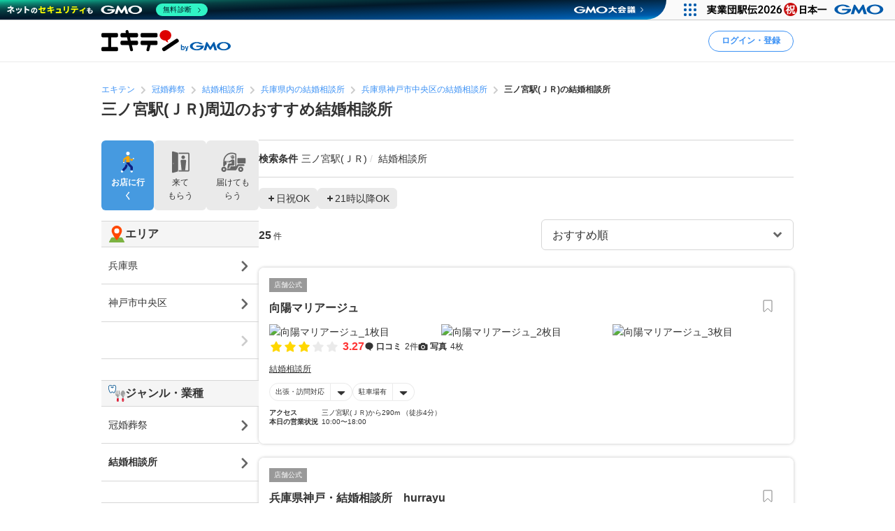

--- FILE ---
content_type: text/html; charset=UTF-8
request_url: https://www.ekiten.jp/g0517/st3804/
body_size: 32308
content:
<!DOCTYPE html>
<html lang="ja">
<head>
    <meta charset="utf-8">
    <title>三ノ宮駅(ＪＲ)周辺のおすすめ結婚相談所 | エキテン byGMO</title>
    <meta name="description" content="三ノ宮駅(ＪＲ)周辺のおすすめ結婚相談所を25件掲載中。国内最大級のオンライン商店街「エキテン byGMO」では、店舗の口コミなどからあなたの目的に合ったお店を探せます。">
    <meta name="viewport" content="width=device-width, initial-scale=1">
                <link rel="canonical" href="https://www.ekiten.jp/g0517/st3804/">
        <link rel="stylesheet" href="https://static.ekiten.jp/css/pc/app.css?id=e9475f8504258ad25bfe101df7ac6960">
    <link rel="stylesheet" type="text/css" href="https://cdn.jsdelivr.net/npm/toastify-js/src/toastify.min.css">
    <link rel="icon" href="/favicon.ico">
            <link rel="stylesheet" href="https://static.ekiten.jp/css/sp/shop-list.css?id=b188eaf489abf9cc3c13c6f66f7c173f">
        <link rel="stylesheet" href="https://static.ekiten.jp/css/pc/search-module.css?id=64dd1ba786fa42e9e2d8233a1ad29460">
        
            <script type="text/javascript" charset="UTF-8" src="https://cache.img.gmo.jp/gmo/header/script.min.js" id="gmoheadertag" async="async"></script>
        <!-- adsense(AFS) -->
<script async="async" src="https://www.google.com/adsense/search/ads.js"></script>

<script type="text/javascript" charset="utf-8">
    (function(g,o){g[o]=g[o]||function(){(g[o]['q']=g[o]['q']||[]).push(
        arguments)},g[o]['t']=1*new Date})(window,'_googCsa');
</script>
        <!-- Geniee Wrapper Head Tag -->
<script>
    window.gnshbrequest = window.gnshbrequest || {cmd:[]};
    window.gnshbrequest.cmd.push(function(){
        window.gnshbrequest.registerPassback("1532949");
        window.gnshbrequest.registerPassback("1532950");
        window.gnshbrequest.registerPassback("1532951");
        window.gnshbrequest.registerPassback("1532952");
        window.gnshbrequest.registerPassback("1532953");
        window.gnshbrequest.registerPassback("1532954");
        window.gnshbrequest.registerPassback("1532955");
        window.gnshbrequest.registerPassback("1532956");
        window.gnshbrequest.registerPassback("1532957");
        window.gnshbrequest.registerPassback("1532958");
        window.gnshbrequest.registerPassback("1532959");
        window.gnshbrequest.registerPassback("1532960");
        window.gnshbrequest.registerPassback("1533043");
        window.gnshbrequest.forceInternalRequest();
    });
</script>
<script async src="https://cpt.geniee.jp/hb/v1/216871/751/wrapper.min.js"></script>
<!-- /Geniee Wrapper Head Tag -->
        <!-- Google Tag Manager dataLayer -->

<script>
    window.dataLayer = window.dataLayer || [];
    // for javascript
    window.gaTagManagerParameters = {
                                                        pageCategory: 'shopList',
                                                pageSubCategory: 'station',
                                                largeGenre: '14',
                                                smallGenre: '0517',
                                                city: 'none',
                                                station: '3804',
                                                spot: 'none',
                                                shopService: 'shop',
                                                sort: 'original',
                                                shopMemberType: 'none',
                                                shopMemberPlan: 'none',
                                                shopId: 'none',
                                                userId: 'none',
                                                accountType: 'none',
                            }

    window.dataLayer.push(window.gaTagManagerParameters);
</script>
<!-- Google Tag Manager -->
<script>(function(w,d,s,l,i){w[l]=w[l]||[];w[l].push({'gtm.start':
            new Date().getTime(),event:'gtm.js'});var f=d.getElementsByTagName(s)[0],
        j=d.createElement(s),dl=l!='dataLayer'?'&l='+l:'';j.async=true;j.src=
        'https://www.googletagmanager.com/gtm.js?id='+i+dl;f.parentNode.insertBefore(j,f);
    })(window,document,'script','dataLayer','GTM-W7XLH3B');</script>
<!-- End Google Tag Manager -->
            <meta property="og:site_name" content="エキテン byGMO"/>
        <meta property="og:title" content="三ノ宮駅(ＪＲ)周辺のおすすめ結婚相談所 | エキテン byGMO"/>
        <meta property="og:description" content="三ノ宮駅(ＪＲ)周辺のおすすめ結婚相談所を25件掲載中。国内最大級のオンライン商店街「エキテン byGMO」では、店舗の口コミなどからあなたの目的に合ったお店を探せます。"/>
        <meta property="og:url" content="https://www.ekiten.jp/g0517/st3804/"/>
                    <meta property="og:image" content="https://static.ekiten.jp/image/ogp/logo_ogp.png?update=EKIUSER-2354"/>
                <meta property="og:type" content="article"/>
        <meta property="fb:app_id" content="124095931022360"/>
        <meta name="twitter:card" content="summary_large_image"/>
        <meta property="og:locale" content="ja_JP"/>
    </head>
<body class="">
<!-- Google Tag Manager (noscript) -->
<noscript><iframe src="https://www.googletagmanager.com/ns.html?id=GTM-W7XLH3B"
                  height="0" width="0" style="display:none;visibility:hidden"></iframe></noscript>
<!-- End Google Tag Manager (noscript) -->

<div id="fb-root"></div>
<script async defer crossorigin="anonymous" src="https://connect.facebook.net/ja_JP/sdk.js#xfbml=1&version=v16.0"
        nonce="mW54JRmn"></script>

<svg aria-hidden="true" style="position: absolute; width: 0; height: 0; overflow: hidden;"
     xmlns="http://www.w3.org/2000/svg" xmlns:xlink="http://www.w3.org/1999/xlink">
    <defs>
        <symbol id="icon-angle-down" viewBox="0 0 32 32">
            <path
                d="M27.607 10.807l-2.16-2.14c-0.241-0.242-0.575-0.391-0.943-0.391s-0.702 0.149-0.943 0.391v0l-7.087 7.067c-0.121 0.122-0.288 0.197-0.473 0.197s-0.352-0.075-0.473-0.197l-0-0-7.087-7.067c-0.241-0.242-0.575-0.391-0.943-0.391s-0.702 0.149-0.943 0.391v0l-2.16 2.14c-0.242 0.241-0.391 0.575-0.391 0.943s0.149 0.702 0.391 0.943l8.507 8.5 2.16 2.14c0.241 0.24 0.573 0.388 0.94 0.388s0.699-0.148 0.94-0.388l10.667-10.667c0.234-0.24 0.378-0.568 0.378-0.93s-0.144-0.69-0.378-0.93l0 0z"></path>
        </symbol>
        <symbol id="icon-angle-left" viewBox="0 0 32 32">
            <path
                d="M10.387 18.713l9.747 9.693c0.241 0.242 0.575 0.391 0.943 0.391s0.702-0.149 0.943-0.391v0l1.173-1.18c0.242-0.241 0.391-0.575 0.391-0.943s-0.149-0.702-0.391-0.943v0l-7.627-7.58c-0.242-0.241-0.391-0.575-0.391-0.943s0.149-0.702 0.391-0.943v0l7.587-7.62c0.242-0.241 0.391-0.575 0.391-0.943s-0.149-0.702-0.391-0.943v0l-1.153-1.173c-0.241-0.24-0.573-0.388-0.94-0.388s-0.699 0.148-0.94 0.388l0-0-9.727 9.747c-0.485 0.483-0.785 1.151-0.785 1.89 0 0.735 0.298 1.401 0.779 1.883l-0-0z"></path>
        </symbol>
        <symbol id="icon-angle-right" viewBox="0 0 32 32">
            <path
                d="M21.92 14.113l-9.72-9.72c-0.241-0.242-0.575-0.391-0.943-0.391s-0.702 0.149-0.943 0.391v0l-1.173 1.18c-0.24 0.241-0.388 0.573-0.388 0.94s0.148 0.699 0.388 0.94l7.6 7.607c0.24 0.241 0.388 0.573 0.388 0.94s-0.148 0.699-0.388 0.94l-7.6 7.607c-0.24 0.241-0.388 0.573-0.388 0.94s0.148 0.699 0.388 0.94l-0-0 1.173 1.18c0.241 0.242 0.575 0.391 0.943 0.391s0.702-0.149 0.943-0.391v0l9.72-9.72c0.483-0.483 0.782-1.15 0.782-1.887s-0.299-1.404-0.782-1.887l-0-0z"></path>
        </symbol>
        <symbol id="icon-angle-up" viewBox="0 0 32 32">
            <path
                d="M27.607 19.473l-10.667-10.667c-0.241-0.24-0.573-0.388-0.94-0.388s-0.699 0.148-0.94 0.388l-10.667 10.667c-0.242 0.241-0.391 0.575-0.391 0.943s0.149 0.702 0.391 0.943v0l2.16 2.16c0.241 0.242 0.575 0.391 0.943 0.391s0.702-0.149 0.943-0.391l7.087-7.093c0.121-0.122 0.288-0.197 0.473-0.197s0.353 0.075 0.473 0.197l7.087 7.093c0.241 0.242 0.575 0.391 0.943 0.391s0.702-0.149 0.943-0.391v0l2.16-2.187c0.234-0.24 0.378-0.568 0.378-0.93s-0.144-0.69-0.378-0.93l0 0z"></path>
        </symbol>
        <symbol id="icon-bookmark" viewBox="0 0 32 32">
            <path
                d="M16 3h-8.2c-0.736 0-1.333 0.597-1.333 1.333v0 23.133c0 0 0 0.001 0 0.001 0 0.736 0.597 1.333 1.333 1.333 0.364 0 0.693-0.145 0.934-0.381l-0 0 6.34-6.16c0.24-0.232 0.566-0.375 0.927-0.375s0.687 0.143 0.927 0.375l-0-0 6.34 6.16c0.24 0.236 0.57 0.381 0.933 0.381 0.736 0 1.333-0.597 1.333-1.333 0-0 0-0.001 0-0.001v0-23.133c0-0.736-0.597-1.333-1.333-1.333v0z"></path>
        </symbol>
        <symbol id="icon-calendar" viewBox="0 0 32 32">
            <path
                d="M27.933 6.207h-2.6v-2.207c0-0.736-0.597-1.333-1.333-1.333v0h-1.667c-0.736 0-1.333 0.597-1.333 1.333v0 2.207h-10.14v-2.207c0-0.736-0.597-1.333-1.333-1.333v0h-1.667c-0.736 0-1.333 0.597-1.333 1.333v0 2.207h-2.587c-0.736 0-1.333 0.597-1.333 1.333v0 20.46c0 0.736 0.597 1.333 1.333 1.333v0h24c0.736 0 1.333-0.597 1.333-1.333v0-20.46c0 0 0 0 0-0 0-0.736-0.597-1.333-1.333-1.333-0.002 0-0.005 0-0.007 0h0zM12.813 21.26v-4.067h6.24v4.067zM19.053 23.26v4.073h-6.24v-4.073zM19.053 11.14v4.053h-6.24v-4.053zM21.053 11.14h6.213v4.053h-6.213zM10.813 11.14v4.053h-6.207v-4.053zM4.607 17.193h6.207v4.067h-6.207zM21.053 17.193h6.213v4.067h-6.213zM4.607 23.26h6.207v4.073h-6.207zM21.053 27.333v-4.073h6.213v4.073z"></path>
        </symbol>
        <symbol id="icon-camera" viewBox="0 0 32 32">
            <path
                d="M20.068 16.809c0.53 2.247-0.861 4.498-3.108 5.028s-4.498-0.861-5.028-3.108c-0.53-2.247 0.861-4.498 3.108-5.028s4.498 0.861 5.028 3.108z"></path>
            <path
                d="M28 7.867h-4.087l-0.48-1.68c-0.287-1.183-1.335-2.049-2.586-2.053h-9.7c-1.244 0.005-2.286 0.861-2.576 2.015l-0.004 0.018-0.48 1.7h-4.087c-1.473 0-2.667 1.194-2.667 2.667v0 14.667c0 1.473 1.194 2.667 2.667 2.667v0h24c1.473 0 2.667-1.194 2.667-2.667v0-14.667c0-1.473-1.194-2.667-2.667-2.667v0zM16 24.613c-3.781 0-6.847-3.065-6.847-6.847s3.065-6.847 6.847-6.847c3.781 0 6.847 3.065 6.847 6.847v0c-0.004 3.78-3.067 6.843-6.846 6.847h-0z"></path>
        </symbol>
        <symbol id="icon-caret-right" viewBox="0 0 32 32">
            <path
                d="M23.267 15.093l-9.933-10.667c-0.243-0.252-0.583-0.408-0.96-0.408-0.73 0-1.323 0.586-1.333 1.314v21.334c0.010 0.728 0.603 1.315 1.333 1.315 0.377 0 0.717-0.156 0.96-0.408l0-0 9.913-10.667c0.227-0.238 0.366-0.562 0.366-0.917 0-0.345-0.131-0.66-0.347-0.897l0.001 0.001z"></path>
        </symbol>
        <symbol id="icon-caret-down" viewBox="0 0 32 32">
            <path
                d="M16.933 23.867l10.667-9.933c0.867-0.8 0.333-2.333-0.933-2.333h-21.333c-1.2 0-1.8 1.467-0.933 2.333l10.667 9.933c0.533 0.467 1.333 0.467 1.8 0z"></path>
        </symbol>
        <symbol id="icon-chevron-double-left" viewBox="0 0 32 32">
            <path
                d="M15.207 17.887l9.72 9.727c0.241 0.242 0.575 0.391 0.943 0.391s0.702-0.149 0.943-0.391v0l1.187-1.18c0.24-0.241 0.388-0.573 0.388-0.94s-0.148-0.699-0.388-0.94l-7.613-7.607c-0.24-0.241-0.388-0.573-0.388-0.94s0.148-0.699 0.388-0.94l7.613-7.607c0.242-0.241 0.391-0.575 0.391-0.943s-0.149-0.702-0.391-0.943v0l-1.187-1.173c-0.241-0.242-0.575-0.391-0.943-0.391s-0.702 0.149-0.943 0.391v0l-9.72 9.72c-0.481 0.482-0.779 1.148-0.779 1.883s0.298 1.401 0.779 1.883l-0-0z"></path>
            <path
                d="M4.4 17.887l9.727 9.727c0.241 0.242 0.575 0.391 0.943 0.391s0.702-0.149 0.943-0.391v0l1.173-1.18c0.24-0.241 0.388-0.573 0.388-0.94s-0.148-0.699-0.388-0.94l-7.6-7.607c-0.242-0.241-0.391-0.575-0.391-0.943s0.149-0.702 0.391-0.943v0l7.6-7.6c0.242-0.241 0.391-0.575 0.391-0.943s-0.149-0.702-0.391-0.943v0l-1.187-1.173c-0.241-0.24-0.573-0.388-0.94-0.388s-0.699 0.148-0.94 0.388l-9.72 9.72c-0.481 0.482-0.779 1.148-0.779 1.883s0.298 1.401 0.779 1.883l-0-0z"></path>
        </symbol>
        <symbol id="icon-chevron-double-right" viewBox="0 0 32 32">
            <path
                d="M16.793 14.113l-9.72-9.72c-0.241-0.24-0.573-0.388-0.94-0.388s-0.699 0.148-0.94 0.388l0-0-1.193 1.173c-0.242 0.241-0.391 0.575-0.391 0.943s0.149 0.702 0.391 0.943v0l7.6 7.6c0.242 0.241 0.391 0.575 0.391 0.943s-0.149 0.702-0.391 0.943v0l-7.6 7.607c-0.24 0.241-0.388 0.573-0.388 0.94s0.148 0.699 0.388 0.94l-0-0 1.173 1.18c0.241 0.242 0.575 0.391 0.943 0.391s0.702-0.149 0.943-0.391v0l9.733-9.72c0.483-0.483 0.782-1.15 0.782-1.887s-0.299-1.404-0.782-1.887l-0-0z"></path>
            <path
                d="M27.6 14.113l-9.72-9.72c-0.241-0.242-0.575-0.391-0.943-0.391s-0.702 0.149-0.943 0.391v0l-1.18 1.173c-0.242 0.241-0.391 0.575-0.391 0.943s0.149 0.702 0.391 0.943l7.607 7.6c0.242 0.241 0.391 0.575 0.391 0.943s-0.149 0.702-0.391 0.943l-7.607 7.6c-0.242 0.241-0.391 0.575-0.391 0.943s0.149 0.702 0.391 0.943v0l1.187 1.173c0.241 0.242 0.575 0.391 0.943 0.391s0.702-0.149 0.943-0.391l9.713-9.72c0.481-0.482 0.779-1.148 0.779-1.883s-0.298-1.401-0.779-1.883l0 0z"></path>
        </symbol>
        <symbol id="icon-circle" viewBox="0 0 32 32">
            <path
                d="M16 5.667c5.707 0 10.333 4.626 10.333 10.333s-4.626 10.333-10.333 10.333c-5.707 0-10.333-4.626-10.333-10.333v0c0.011-5.702 4.631-10.322 10.332-10.333h0.001zM16 2.667c-7.364 0-13.333 5.97-13.333 13.333s5.97 13.333 13.333 13.333c7.364 0 13.333-5.97 13.333-13.333v0c0-7.364-5.97-13.333-13.333-13.333v0z"></path>
        </symbol>
        <symbol id="icon-comment" viewBox="0 0 32 32">
            <path
                d="M28.787 14.073c-0.057 4.017-2.258 7.508-5.507 9.385l-0.053 0.028c-0.732 0.433-1.588 0.848-2.48 1.192l-0.12 0.041c-0.004 0.082-0.007 0.177-0.007 0.273 0 0.714 0.135 1.397 0.38 2.025l-0.013-0.038c0.667 1.747 1.453 1.927 1.467 2.167 0 0.513-3.267 0-4.887-1.693-0.605-0.537-1.081-1.207-1.381-1.965l-0.012-0.035h-0.173c-7.060 0-12.787-5.107-12.787-11.407s5.727-11.38 12.787-11.38 12.787 5.107 12.787 11.407z"></path>
        </symbol>
        <symbol id="icon-envelope" viewBox="0 0 32 32">
            <path
                d="M15.86 17.633c0.041 0.022 0.089 0.035 0.14 0.035s0.099-0.013 0.142-0.035l-0.002 0.001 14.527-6.793v-2.173c0-1.473-1.194-2.667-2.667-2.667v0h-24c-1.473 0-2.667 1.194-2.667 2.667v0 2.173z"></path>
            <path
                d="M16.987 19.447c-0.293 0.143-0.637 0.227-1 0.227s-0.707-0.084-1.014-0.233l0.014 0.006-13.653-6.4v10.287c0 1.473 1.194 2.667 2.667 2.667v0h24c1.473 0 2.667-1.194 2.667-2.667v0-10.287z"></path>
        </symbol>
        <symbol id="icon-exclamation-circle" viewBox="0 0 32 32">
            <path
                d="M16 2c-7.732 0-14 6.268-14 14s6.268 14 14 14c7.732 0 14-6.268 14-14v0c0-7.732-6.268-14-14-14v0zM18 23.567c0 0.368-0.298 0.667-0.667 0.667v0h-2.667c-0.368 0-0.667-0.298-0.667-0.667v0-2.233c0-0.368 0.298-0.667 0.667-0.667v0h2.667c0.368 0 0.667 0.298 0.667 0.667v0zM18 17.927c-0.018 0.354-0.309 0.633-0.666 0.633-0 0-0.001 0-0.001 0h-2.707c-0 0-0.001 0-0.001 0-0.356 0-0.648-0.28-0.666-0.632l-0-0.002-0.427-9.46c0-0.368 0.298-0.667 0.667-0.667v0h3.6c0.368 0 0.667 0.298 0.667 0.667v0z"></path>
        </symbol>
        <symbol id="icon-exclamation-triangle" viewBox="0 0 32 32">
            <path
                d="M30.453 26.853l-13.3-23.040c-0.235-0.4-0.663-0.664-1.153-0.664s-0.918 0.264-1.15 0.658l-0.003 0.006-13.3 23.040c-0.112 0.191-0.179 0.421-0.179 0.667 0 0.736 0.596 1.333 1.332 1.333h26.633c0.721-0.019 1.299-0.609 1.299-1.333 0-0.246-0.066-0.476-0.182-0.673l0.003 0.006zM17.627 24.853c0 0.368-0.298 0.667-0.667 0.667v0h-1.92c-0.368 0-0.667-0.298-0.667-0.667v0-1.52c0-0.368 0.298-0.667 0.667-0.667v0h1.92c0.368 0 0.667 0.298 0.667 0.667v0zM17.627 20.3c-0.018 0.354-0.309 0.633-0.666 0.633-0 0-0.001 0-0.001 0h-2c-0 0-0.001 0-0.001 0-0.356 0-0.648-0.28-0.666-0.632l-0-0.002-0.293-7.38c0-0.368 0.298-0.667 0.667-0.667v0h2.667c0.368 0 0.667 0.298 0.667 0.667v0z"></path>
        </symbol>
        <symbol id="icon-external-link" viewBox="0 0 32 32">
            <path
                d="M25.393 13.453v10.607c0 0.736-0.597 1.333-1.333 1.333v0h-16.12c-0.736 0-1.333-0.597-1.333-1.333v0-16.12c0-0.736 0.597-1.333 1.333-1.333v0h10.607l-2.667-2.667h-7.94c-2.209 0-4 1.791-4 4v0 16.12c0 2.209 1.791 4 4 4v0h16.12c2.209 0 4-1.791 4-4v0-7.94z"></path>
            <path
                d="M27.607 3.94h-7.82c-0.234 0.011-0.42 0.204-0.42 0.44 0 0.11 0.040 0.211 0.107 0.288l-0-0.001 1.92 1.913 0.813 0.82-1.42 1.42-5.073 5.080c-0.24 0.241-0.388 0.573-0.388 0.94s0.148 0.699 0.388 0.94l-0-0 0.467 0.473c0.241 0.242 0.575 0.391 0.943 0.391s0.702-0.149 0.943-0.391v0l6.5-6.5 0.827 0.833 1.94 1.927c0.076 0.082 0.184 0.133 0.304 0.133 0.001 0 0.002 0 0.003 0h-0c0.243 0 0.44-0.197 0.44-0.44v-7.827c0-0 0-0.001 0-0.001 0-0.243-0.197-0.44-0.44-0.44-0.012 0-0.023 0-0.035 0.001l0.002-0z"></path>
        </symbol>
        <symbol id="icon-eye-slash" viewBox="0 0 32 32">
            <path
                d="M10.12 14.833c-0.076 0.346-0.12 0.744-0.12 1.152 0 0.005 0 0.010 0 0.016v-0.001c0.003 1.711 0.721 3.253 1.871 4.344l0.003 0.002c-2.625-1.055-4.872-2.526-6.774-4.353l0.007 0.007c1.032-0.965 2.17-1.845 3.386-2.612l0.094-0.055-1.46-1.46c-1.575 1.029-2.942 2.17-4.165 3.451l-0.009 0.009-0.6 0.667 0.6 0.667c0.24 0.267 5.887 6.467 13.047 6.467 0.785-0.004 1.55-0.079 2.292-0.219l-0.079 0.012z"></path>
            <path
                d="M29.047 15.333c-0.24-0.267-5.887-6.467-13.047-6.467-0.785 0.004-1.55 0.079-2.292 0.219l0.079-0.012 8.093 8.093c0.076-0.346 0.12-0.744 0.12-1.152 0-0.005 0-0.010-0-0.016v0.001c-0.003-1.711-0.721-3.253-1.871-4.344l-0.003-0.002c2.624 1.057 4.871 2.527 6.774 4.353l-0.007-0.007c-1.034 0.978-2.172 1.869-3.389 2.646l-0.091 0.055 1.46 1.46c1.574-1.038 2.942-2.19 4.163-3.482l0.010-0.011 0.6-0.667z"></path>
            <path
                d="M24.493 26.16c-0.453-0.004-0.863-0.189-1.16-0.487v0l-17.007-17.007c-0.221-0.28-0.355-0.639-0.355-1.029 0-0.92 0.746-1.667 1.667-1.667 0.39 0 0.748 0.134 1.032 0.358l-0.004-0.003 17.007 17.007c0.302 0.302 0.49 0.719 0.49 1.18 0 0.92-0.746 1.667-1.667 1.667-0.001 0-0.002 0-0.003 0h0z"></path>
        </symbol>
        <symbol id="icon-eye" viewBox="0 0 32 32">
            <path
                d="M29.047 15.333c-0.24-0.267-5.887-6.467-13.047-6.467s-12.807 6.2-13.047 6.467l-0.6 0.667 0.6 0.667c0.24 0.267 5.887 6.467 13.047 6.467s12.807-6.2 13.047-6.467l0.6-0.667zM11.873 11.653c-1.141 1.094-1.85 2.631-1.85 4.333s0.709 3.239 1.848 4.331l0.002 0.002c-2.624-1.047-4.871-2.509-6.775-4.328l0.008 0.008c1.895-1.819 4.142-3.29 6.626-4.296l0.14-0.050zM20.127 20.32c1.141-1.094 1.85-2.631 1.85-4.333s-0.709-3.239-1.848-4.331l-0.002-0.002c2.624 1.057 4.871 2.527 6.774 4.353l-0.007-0.007c-1.894 1.821-4.142 3.291-6.627 4.297l-0.14 0.050z"></path>
        </symbol>
        <symbol id="icon-heart" viewBox="0 0 32 32">
            <path
                d="M16.94 28.407c-0.241 0.24-0.573 0.388-0.94 0.388s-0.699-0.148-0.94-0.388l-11.333-11.333c-1.438-1.463-2.326-3.471-2.326-5.686 0-4.481 3.632-8.113 8.113-8.113 2.205 0 4.205 0.88 5.668 2.308l-0.002-0.002 0.82 0.82 0.82-0.82c1.462-1.432 3.465-2.315 5.675-2.315 4.481 0 8.113 3.632 8.113 8.113 0 2.21-0.884 4.214-2.317 5.677l0.001-0.001z"></path>
        </symbol>
        <symbol id="icon-list" viewBox="0 0 32 32">
            <path
                d="M26.953 9.92h-14.853c-0.736 0-1.333-0.597-1.333-1.333s0.597-1.333 1.333-1.333v0h14.853c0.736 0 1.333 0.597 1.333 1.333s-0.597 1.333-1.333 1.333v0z"></path>
            <path
                d="M8.767 8.587c0 1.395-1.131 2.527-2.527 2.527s-2.527-1.131-2.527-2.527c0-1.395 1.131-2.527 2.527-2.527s2.527 1.131 2.527 2.527z"></path>
            <path
                d="M26.953 17.333h-14.853c-0.736 0-1.333-0.597-1.333-1.333s0.597-1.333 1.333-1.333v0h14.853c0.736 0 1.333 0.597 1.333 1.333s-0.597 1.333-1.333 1.333v0z"></path>
            <path
                d="M8.767 15.987c0 1.395-1.131 2.527-2.527 2.527s-2.527-1.131-2.527-2.527c0-1.395 1.131-2.527 2.527-2.527s2.527 1.131 2.527 2.527z"></path>
            <path
                d="M26.953 24.72h-14.853c-0.736 0-1.333-0.597-1.333-1.333s0.597-1.333 1.333-1.333v0h14.853c0.736 0 1.333 0.597 1.333 1.333s-0.597 1.333-1.333 1.333v0z"></path>
            <path
                d="M8.767 23.387c0 1.395-1.131 2.527-2.527 2.527s-2.527-1.131-2.527-2.527c0-1.395 1.131-2.527 2.527-2.527s2.527 1.131 2.527 2.527z"></path>
        </symbol>
        <symbol id="icon-map-marker" viewBox="0 0 32 32">
            <path
                d="M25.66 11.333c-0.004-5.332-4.327-9.653-9.66-9.653-5.335 0-9.66 4.325-9.66 9.66 0 1.554 0.367 3.022 1.019 4.322l-0.025-0.056 0.107 0.2 0.1 0.187 3.127 5.82 4.127 7.827c0.228 0.427 0.671 0.713 1.18 0.713s0.952-0.286 1.177-0.705l0.003-0.007 4.207-8 3.2-5.887 0.093-0.167c0.631-1.24 1.003-2.703 1.007-4.252v-0.001zM16 7.447c2.135 0 3.867 1.731 3.867 3.867s-1.731 3.867-3.867 3.867c-2.128 0-3.855-1.72-3.867-3.846v-0.001c-0-0.006-0-0.013-0-0.020 0-2.136 1.731-3.867 3.867-3.867 0 0 0 0 0 0v0z"></path>
        </symbol>
        <symbol id="icon-minus" viewBox="0 0 32 32">
            <path d="M8.107 13.833h15.787c0.736 0 1.333 0.597 1.333 1.333v1.667c0 0.736-0.597 1.333-1.333 1.333h-15.787c-0.736 0-1.333-0.597-1.333-1.333v-1.667c0-0.736 0.597-1.333 1.333-1.333z"></path>
        </symbol>
        <symbol id="icon-phone" viewBox="0 0 32 32">
            <path
                d="M29.213 21.333l-6.94-2.173c-0.177-0.057-0.381-0.090-0.592-0.090-0.899 0-1.659 0.593-1.911 1.409l-0.004 0.014-0.86 2.753c-4.433-2.012-7.865-5.582-9.649-9.995l-0.044-0.124 3.247-2.12c0.547-0.363 0.903-0.976 0.903-1.673 0-0.41-0.123-0.791-0.335-1.108l0.005 0.007-3.867-5.907c-0.362-0.55-0.977-0.908-1.676-0.908-0.409 0-0.788 0.123-1.105 0.333l0.007-0.005s-2.32 1.507-3.060 2.060c-0.582 0.477-1.037 1.086-1.322 1.783l-0.011 0.030c-0.833 1.833-1.16 5.2 1.76 10.993 2.378 5.16 6.376 9.235 11.331 11.651l0.142 0.062c11.367 5.287 12.253 2.667 13.873-0.4 0.471-1.075 0.961-2.434 1.373-3.827l0.067-0.266c0.056-0.175 0.088-0.377 0.088-0.586 0-0.898-0.592-1.658-1.407-1.911l-0.014-0.004z"></path>
        </symbol>
        <symbol id="icon-plus" viewBox="0 0 32 32">
            <path
                d="M23.893 13.833h-5.727v-5.727c0-0.736-0.597-1.333-1.333-1.333v0h-1.667c-0.736 0-1.333 0.597-1.333 1.333v0 5.727h-5.727c-0.736 0-1.333 0.597-1.333 1.333v0 1.667c0 0.736 0.597 1.333 1.333 1.333v0h5.727v5.727c0 0.736 0.597 1.333 1.333 1.333v0h1.667c0.736 0 1.333-0.597 1.333-1.333v0-5.727h5.727c0.736 0 1.333-0.597 1.333-1.333v0-1.667c0-0.736-0.597-1.333-1.333-1.333v0z"></path>
        </symbol>
        <symbol id="icon-point-circle" viewBox="0 0 32 32">
            <path
                d="M16.933 12h-2.707v4.24h2.707c0.042 0.003 0.090 0.004 0.139 0.004 0.555 0 1.065-0.195 1.465-0.521l-0.004 0.003c0.36-0.376 0.582-0.888 0.582-1.452 0-0.069-0.003-0.137-0.010-0.204l0.001 0.009c0.006-0.057 0.009-0.123 0.009-0.189 0-0.551-0.222-1.049-0.582-1.411l0 0c-0.399-0.303-0.903-0.485-1.451-0.485-0.053 0-0.105 0.002-0.156 0.005l0.007-0z"></path>
            <path
                d="M16 2.667c-7.364 0-13.333 5.97-13.333 13.333s5.97 13.333 13.333 13.333c7.364 0 13.333-5.97 13.333-13.333v0c0-7.364-5.97-13.333-13.333-13.333v0zM20.833 17.633c-0.896 0.654-2.019 1.046-3.234 1.046-0.134 0-0.266-0.005-0.397-0.014l0.018 0.001h-2.993v5.2h-2.987v-14.4h6.18c0.076-0.004 0.164-0.006 0.253-0.006 1.2 0 2.301 0.422 3.162 1.127l-0.009-0.007q1.267 1.12 1.267 3.447c0 1.7-0.42 2.907-1.26 3.607z"></path>
        </symbol>
        <symbol id="icon-search" viewBox="0 0 32 32">
            <path
                d="M30.273 27.44l-6-6c1.499-2.055 2.399-4.631 2.399-7.417 0-6.996-5.671-12.667-12.667-12.667s-12.667 5.671-12.667 12.667c0 6.996 5.671 12.667 12.667 12.667 2.796 0 5.381-0.906 7.477-2.441l-0.036 0.025 6 6c0.241 0.242 0.575 0.391 0.943 0.391s0.702-0.149 0.943-0.391v0l0.94-0.94c0.244-0.242 0.394-0.577 0.394-0.947s-0.151-0.705-0.394-0.947l-0-0zM14 22.667c-4.786 0-8.667-3.88-8.667-8.667s3.88-8.667 8.667-8.667c4.786 0 8.667 3.88 8.667 8.667v0c0 4.786-3.88 8.667-8.667 8.667v0z"></path>
        </symbol>
        <symbol id="icon-star-half" viewBox="0 0 32 32">
            <path
                d="M16 4.127c0.52 0 0.97 0.298 1.19 0.732l0.003 0.008 3.007 6.093c0.098 0.196 0.283 0.335 0.503 0.366l0.004 0 6.72 0.973c0.647 0.1 1.136 0.652 1.136 1.319 0 0.374-0.154 0.712-0.402 0.954l-0 0-4.827 4.76c-0.125 0.121-0.203 0.291-0.203 0.479 0 0.040 0.004 0.080 0.010 0.118l-0.001-0.004 1.147 6.667c0.015 0.074 0.023 0.159 0.023 0.246 0 0.736-0.597 1.333-1.333 1.333-0.241 0-0.468-0.064-0.663-0.176l0.006 0.003-6-3.16c-0.091-0.050-0.198-0.079-0.313-0.080h-0z"></path>
        </symbol>
        <symbol id="icon-star" viewBox="0 0 32 32">
            <path
                d="M17.193 4.867l3.007 6.093c0.098 0.196 0.283 0.335 0.503 0.366l0.004 0 6.72 0.973c0.647 0.1 1.136 0.652 1.136 1.319 0 0.374-0.154 0.712-0.402 0.954l-0 0-4.827 4.76c-0.125 0.121-0.203 0.291-0.203 0.479 0 0.040 0.004 0.080 0.010 0.118l-0.001-0.004 1.147 6.667c0.015 0.074 0.023 0.159 0.023 0.246 0 0.736-0.597 1.333-1.333 1.333-0.241 0-0.468-0.064-0.663-0.176l0.006 0.003-6-3.16c-0.091-0.049-0.199-0.078-0.313-0.078s-0.223 0.029-0.317 0.080l0.004-0.002-6 3.16c-0.18 0.096-0.393 0.153-0.619 0.153-0.736 0-1.333-0.597-1.333-1.333 0-0.080 0.007-0.158 0.020-0.234l-0.001 0.008 1.147-6.667c0.006-0.034 0.010-0.074 0.010-0.114 0-0.188-0.078-0.358-0.203-0.479l-0-0-4.873-4.76c-0.248-0.242-0.403-0.581-0.403-0.955 0-0.667 0.489-1.219 1.128-1.318l0.007-0.001 6.72-0.967c0.224-0.032 0.409-0.171 0.505-0.363l0.002-0.004 3.007-6.1c0.223-0.441 0.674-0.739 1.193-0.739s0.97 0.297 1.19 0.731l0.003 0.008z"></path>
        </symbol>
        <symbol id="icon-times" viewBox="0 0 32 32">
            <path
                d="M19.067 16l5.773-5.773c0.242-0.241 0.391-0.575 0.391-0.943s-0.149-0.702-0.391-0.943v0l-1.18-1.18c-0.241-0.242-0.575-0.391-0.943-0.391s-0.702 0.149-0.943 0.391v0l-5.773 5.773-5.773-5.773c-0.241-0.242-0.575-0.391-0.943-0.391s-0.702 0.149-0.943 0.391v0l-1.18 1.18c-0.242 0.241-0.391 0.575-0.391 0.943s0.149 0.702 0.391 0.943v0l5.773 5.773-5.773 5.773c-0.242 0.241-0.391 0.575-0.391 0.943s0.149 0.702 0.391 0.943v0l1.18 1.18c0.241 0.242 0.575 0.391 0.943 0.391s0.702-0.149 0.943-0.391v0l5.773-5.773 5.773 5.773c0.241 0.242 0.575 0.391 0.943 0.391s0.702-0.149 0.943-0.391v0l1.18-1.18c0.242-0.241 0.391-0.575 0.391-0.943s-0.149-0.702-0.391-0.943v0z"></path>
        </symbol>
        <symbol id="icon-reload" viewBox="0 0 48 48">
            <path
                d="M44.5,2.2l-7,7c-3.6-3.3-8.3-5.3-13.5-5.3C13,4,4,12.9,4,24s9,20,20,20,20-9,20-20h-4.5c0,8.5-7,15.5-15.5,15.5s-15.5-7-15.5-15.5,7-15.5,15.5-15.5,7.5,1.4,10.3,3.9l-5.4,5.4c-.6.6-.2,1.5.6,1.5h15.6c.5,0,.9-.4.9-.9V2.9c0-.8-.9-1.2-1.5-.6Z"></path>
        </symbol>
        <symbol id="icon-download" viewBox="0 0 48 48">
            <path
                d="M20.8,31.5l1.8,1.8c0.8,0.8,2,0.8,2.8,0l1.8-1.8l0,0l11.7-11.7c0.8-0.8,0.8-2,0-2.8l-1.8-1.8c-0.8-0.8-2-0.8-2.8,0l-7,7V6c0-1.1-0.9-2-2-2h-2.5c-1.1,0-2,0.9-2,2v16.4l-7.1-7.1c-0.8-0.8-2.1-0.8-2.8,0L9.1,17c-0.8,0.8-0.8,2,0,2.8L20.8,31.5z M8.5,42h30.9v-5H8.5V42L8.5,42z"></path>
        </symbol>
        <symbol id="icon-file-image" viewBox="0 0 48 48">
            <path
                d="M40,4H8C5.8,4,4,5.8,4,8v32c0,2.2,1.8,4,4,4h32c2.2,0,4-1.8,4-4V8C44,5.8,42.2,4,40,4L40,4z M28.6,17c1.4,0,2.5,1.1,2.5,2.5S29.9,22,28.6,22s-2.5-1.1-2.5-2.5S27.2,17,28.6,17z M29.7,36H9l10.3-13.4l6.7,8.7l4.6-6L39,36H29.7z"></path>
        </symbol>
        <symbol id="icon-paper-plane" viewBox="0 0 48 48">
            <path
                d="M39.2,6.2L5.6,17.4c-1.5,0.5-2,2.4-0.8,3.5l11.6,7.6L34,13.3c0.5-0.4,1.2,0.3,0.8,0.8L19.5,31.9l7.6,11.5c1.1,1.1,3,0.7,3.5-0.8L41.9,8.9C42.4,7.2,40.9,5.6,39.2,6.2L39.2,6.2z"></path>
        </symbol>
        <symbol id="icon-pdf" viewBox="0 0 48 48">
            <path
                d="M15.2,21.2h-.9v3.2h.9c.4,0,.8-.1,1-.4.3-.3.4-.6.4-1.2s-.1-.9-.3-1.2c-.2-.3-.6-.4-1.1-.4ZM28,4.1H8c-2.2,0-4,1.8-4,4v32c0,2.2,1.8,4,4,4h32c2.2,0,4-1.8,4-4v-20L28,4.1ZM18.5,24.1c-.2.4-.4.7-.7,1-.3.3-.6.4-1,.6s-.9.2-1.4.2h-1.1v4.2h-2.1v-10.4h3.7c.5,0,1,0,1.4.3s.7.4.9.7c.2.3.4.6.5,1,0,.4.1.8.1,1.1s0,1-.2,1.4ZM27.5,27.1c-.1.7-.3,1.2-.6,1.7-.3.4-.6.8-1.1,1-.5.2-1,.3-1.7.3h-3.3v-10.4h3.4c.7,0,1.3.1,1.8.4.4.2.8.6,1,1,.2.4.4,1,.5,1.6,0,.6.1,1.3.1,2.1s0,1.7-.2,2.4ZM35.8,21.3h-3.7v2.5h3.5v1.7h-3.5v4.5h-2.1v-10.4h5.8v1.7ZM25.3,22.1c-.1-.3-.3-.5-.5-.7-.2-.2-.6-.2-1-.2h-.9v7.3h.9c.4,0,.7,0,.9-.2.2-.1.4-.3.5-.6.1-.3.2-.7.3-1.2s0-1.1,0-1.8,0-1.1,0-1.6-.1-.8-.2-1.1Z"></path>
        </symbol>
        <symbol id="icon-memo" viewBox="0 0 32 32">
            <path d="M4.429 25.083c-0.431 0-0.784 0.353-0.784 0.784s0.353 0.784 0.784 0.784h9.484c0.431 0 0.784-0.353 0.784-0.784s-0.353-0.784-0.784-0.784h-9.484zM23.554 29.551c0 0.49-0.392 0.882-0.882 0.882h-20.223c-0.49 0-0.882-0.392-0.882-0.882v-27.121c0-0.49 0.392-0.882 0.882-0.882h11.718v6.506c0 1.489 1.215 2.685 2.685 2.685h6.702v5.369l1.568-1.176v-4.879c0-0.216-0.078-0.412-0.235-0.568l-9.484-9.269c-0.137-0.137-0.353-0.216-0.549-0.216h-12.404c-1.352 0-2.449 1.078-2.449 2.43v27.101c0 1.372 1.097 2.469 2.449 2.469h20.223c1.352 0 2.449-1.097 2.449-2.449v-3.86l-1.568 1.176v2.685zM16.754 21.066c0-0.431-0.353-0.784-0.784-0.784h-11.542c-0.431 0-0.784 0.353-0.784 0.784s0.353 0.784 0.784 0.784h11.542c0.431 0 0.784-0.353 0.784-0.784zM20.086 16.245c0-0.431-0.353-0.784-0.784-0.784h-14.873c-0.431 0-0.784 0.353-0.784 0.784s0.353 0.784 0.784 0.784h14.854c0.431 0 0.784-0.353 0.784-0.784zM31.843 17.852l-2.449-3.292c-0.255-0.353-0.745-0.412-1.097-0.157l-9.328 6.957s0 0 0 0c-0.039 0.020-0.078 0.059-0.098 0.098 0 0 0 0-0.020 0.020-0.020 0.039-0.059 0.059-0.078 0.098 0 0 0 0 0 0 0 0.039-0.039 0.059-0.039 0.098l-1.587 3.743c-0.118 0.255-0.078 0.549 0.098 0.784 0.157 0.196 0.392 0.314 0.627 0.314s0.059 0 0.098 0l4.037-0.451s0 0 0 0c0 0 0.039 0 0.039 0 0.020 0 0.039 0 0.059 0 0 0 0.020 0 0.039 0s0.039 0 0.078-0.039c0 0 0.020 0 0.039 0 0.039 0 0.059-0.039 0.098-0.059 0 0 0 0 0 0l9.328-6.957c0.157-0.118 0.274-0.314 0.314-0.509s-0.020-0.412-0.157-0.588zM19.086 24.808l0.529-1.254 0.823 1.097-1.352 0.157zM22.045 24.201l-1.528-2.038 8.073-6.036 1.509 2.038-8.073 6.036zM4.429 7.407h7.544c0.431 0 0.784-0.353 0.784-0.784s-0.353-0.784-0.784-0.784h-7.544c-0.431 0-0.784 0.353-0.784 0.784s0.353 0.784 0.784 0.784zM4.429 12.208h7.544c0.431 0 0.784-0.353 0.784-0.784s-0.353-0.784-0.784-0.784h-7.544c-0.431 0-0.784 0.353-0.784 0.784s0.353 0.784 0.784 0.784z"></path>
        </symbol>
        <symbol id="icon-copy" viewBox="0 0 48 48">
            <path d="M32,3.99H10c-2.21,0-4,1.79-4,4v25h4V7.99h22V3.99Z"/>
            <path d="M38,43.99h-20c-2.21,0-4-1.79-4-4V15.99c0-2.21,1.79-4,4-4h20c2.21,0,4,1.79,4,4v24c0,2.21-1.79,4-4,4ZM18,15.99v24h20V15.99h-20Z"/>
        </symbol>
        <symbol id="icon-timer" viewBox="0 0 48 48">
            <path d="M11.1989136,29.2727792h3.4683838v-1.4862061h-3.4683838v1.4862061ZM24.7425537,15.5369394h-1.4862061v3.4684448h1.4862061v-3.4684448ZM23.2563477,41.1396005h1.4862061v-3.4690552h-1.4862061v3.4690552ZM5.2422485,15.5467661c.256897,0,.5137329-.0980225.7097168-.2940063l5.0237427-5.0237427c.3919678-.3919678.3919678-1.0274658,0-1.4193726l-1.0487671-1.0488281c-.1959839-.1959839-.4528198-.2940063-.7097168-.2940063-.2055664,0-.402771.0804443-.5772095.2059937-.043457.031311-.0933838.0488892-.1325073.0880127l-5.0237427,5.0237427c-.0979614.0979614-.1714478.2112427-.220459.3320312-.0979614.2416382-.0979614.5137329,0,.7553711.0490112.1208496.1224976.2340088.220459.3320312l1.0488281,1.0487671c.1959229.1959839.4528198.2940063.7096558.2940063ZM17.8641357,3.4905527h12.270752c.5476685,0,.9916382-.4439697.9916382-.9916992V.9916513C31.1265259.4439829,30.6825562.0000131,30.1348877.0000131h-12.270752c-.1369019,0-.267334.027771-.3859863.0779419-.355957.1505737-.6057129.5029297-.6057129.9136963v1.5072021c0,.2738647.1110229.5217285.2905273.7011719.1794434.1794434.4273071.2905273.7011719.2905273ZM26.4137573,8.8377207v-3.4423828c0-.414856-.2521973-.770752-.6116943-.9227905-.119812-.0506592-.2515259-.0786743-.3898315-.0786743h-2.8255005c-.5531006,0-1.0014648.4483643-1.0014648,1.0014648v3.4630127c-4.1751709.5293579-8.21521,2.3775635-11.4215088,5.5838623-7.6806641,7.6806641-7.6806641,20.133606,0,27.81427,3.8403931,3.8403931,8.8737793,5.7605591,13.9071655,5.7605591,5.0334473,0,10.0668335-1.920166,13.9071655-5.7605591,7.6807251-7.6806641,7.6807251-20.133606,0-27.81427-3.2428589-3.2429199-7.3383179-5.0999756-11.5643311-5.6044922ZM35.1496582,39.4280527c-2.9592285,2.9592285-6.8937378,4.5889893-11.0787354,4.5889893s-8.1195068-1.6297607-11.0787354-4.5889893-4.5889282-6.8936768-4.5889282-11.0786743c0-4.1850586,1.6296997-8.1195068,4.5889282-11.0787354s6.8937378-4.5889893,11.0787354-4.5889893c4.1850586,0,8.1195068,1.6297607,11.0787964,4.5889893,2.9591675,2.9592285,4.5889282,6.8936768,4.5889282,11.0787354,0,4.1849976-1.6297607,8.1194458-4.5889893,11.0786743ZM44.87854,13.1165903c-.0490112-.1207886-.1224365-.2340698-.220459-.3320312l-5.0237427-5.0237427c-.1959839-.1959839-.4528198-.2940063-.7097168-.2940063-.2568359,0-.5137329.0980225-.7096558.2940063l-1.0488281,1.0488281c-.3919678.3919067-.3919678,1.0274048,0,1.4193726l5.0237427,5.0237427c.0391235.0391235.0890503.0567017.1325073.0880127.1744385.1255493.3716431.2059937.5772095.2059937.256897,0,.5137329-.0980225.7097168-.2940063l1.0487671-1.0487671c.0980225-.0980225.1714478-.2111816.220459-.3320312.0979614-.2416382.0979614-.5137329,0-.7553711ZM24.4255371,25.5986459c-.7919922-.1149292-1.6277466.0892334-2.2970581.6345215-1.2683716,1.0333252-1.4589233,2.8991699-.4255981,4.1675415s2.8991699,1.4588623,4.1675415.4255981c.6698608-.5457764,1.0387573-1.3237305,1.0858765-2.12323l8.1494751-9.22229-10.6802368,6.1178589ZM33.3325806,29.2729013h3.4684448l.0007324-1.4863281h-3.4691772v1.4863281Z"/>
        </symbol>
    </defs>
</svg>



<div
    id="js-app-status"
    aria-hidden="true"
    data-app-login-status="false"
    data-is-maintenance-status="false"
></div>

<div class="pageWrapper" id="pageTop">
    <div class="mainFrame">
        <div class="headerContainer">
            <header class="header">
    <div class="header__logo">
        <a href="https://www.ekiten.jp"><img src="https://static.ekiten.jp/image/ekiten_byGMO_logo.svg" alt="エキテン byGMO" width="80"
                                                height=""></a>

            </div>
    <div class="header__utils">
                                    <button type="button"
        aria-pressed="undefined" class="ll-a-button ll-a-button--tertiary ll-a-button--s js-redirectMyShopAfterLogin" data-trigger-name="buttonInHeader"
    >
        
        <span class="ll-a-button__label">
            ログイン・登録
                    </span>

            </button>
                        </div>
</header>

        </div>

        
        <div class="mainContainer">
            <div class="shopListHeader">
            <div class="shopListHeader__head">
                <div class="ll-m-breadcrumb">
    <nav>
                    <ul class="ll-m-breadcrumb__breadcrumbs">
                                                            <li class="ll-m-breadcrumb__item">
                            <a href="https://www.ekiten.jp"         class="ll-a-textLink ll-a-textLink--primary"
    >
                <span class="ll-a-textLink__label">エキテン</span>

            </a>



                            <svg class="ll-icon ll-m-breadcrumb__item__rightArrow" aria-hidden="true"><use xlink:href="#icon-angle-right"></use></svg>
                        </li>
                                                                                <li class="ll-m-breadcrumb__item">
                            <a href="https://www.ekiten.jp/event/"         class="ll-a-textLink ll-a-textLink--primary"
    >
                <span class="ll-a-textLink__label">冠婚葬祭</span>

            </a>



                            <svg class="ll-icon ll-m-breadcrumb__item__rightArrow" aria-hidden="true"><use xlink:href="#icon-angle-right"></use></svg>
                        </li>
                                                                                <li class="ll-m-breadcrumb__item">
                            <a href="https://www.ekiten.jp/g0517/"         class="ll-a-textLink ll-a-textLink--primary"
    >
                <span class="ll-a-textLink__label">結婚相談所</span>

            </a>



                            <svg class="ll-icon ll-m-breadcrumb__item__rightArrow" aria-hidden="true"><use xlink:href="#icon-angle-right"></use></svg>
                        </li>
                                                                                <li class="ll-m-breadcrumb__item">
                            <a href="https://www.ekiten.jp/g0517/hyogo/"         class="ll-a-textLink ll-a-textLink--primary"
    >
                <span class="ll-a-textLink__label">兵庫県内の結婚相談所</span>

            </a>



                            <svg class="ll-icon ll-m-breadcrumb__item__rightArrow" aria-hidden="true"><use xlink:href="#icon-angle-right"></use></svg>
                        </li>
                                                                                <li class="ll-m-breadcrumb__item">
                            <a href="https://www.ekiten.jp/g0517/a28110/"         class="ll-a-textLink ll-a-textLink--primary"
    >
                <span class="ll-a-textLink__label">兵庫県神戸市中央区の結婚相談所</span>

            </a>



                            <svg class="ll-icon ll-m-breadcrumb__item__rightArrow" aria-hidden="true"><use xlink:href="#icon-angle-right"></use></svg>
                        </li>
                                                                                <li class="ll-m-breadcrumb__item ll-m-breadcrumb__item--current">
                            三ノ宮駅(ＪＲ)の結婚相談所
                        </li>
                                                </ul>
                        </nav>
</div>

        <h1
    class="ll-a-heading ll-a-heading--xxl ll-u-mt05"
>
    三ノ宮駅(ＪＲ)周辺のおすすめ結婚相談所
    </h1>
            </div>
        </div>
        <main class="shopListMain">
            <div class="shopListMainMainColumn">
                <div class="ll-o-searchConditions">
            <div class="ll-o-searchConditions__header">
                <div class="ll-o-searchConditions__header__head">
                    <dl class="ll-m-definitionList ll-m-definitionList--horizontalLine ll-m-definitionList--rowItem ll-m-definitionList--rowItem-center">
        
        <div class="ll-m-definitionList__item">
    <dt>検索条件</dt>
            <dd><div class="ll-u-textClamp ll-u-textClamp--2">
                                    <ul class="ll-m-textList ll-m-textList--inline-horizontal ll-m-textList--slash"
    >
        <li
    class="ll-m-textList__item"
>三ノ宮駅(ＪＲ)</li>
                                                                                                                            <li
    class="ll-m-textList__item"
>結婚相談所</li>
    </ul>
                                </div></dd>
        </div>
    </dl>
                </div>
            </div>

                            <div class="ll-o-searchConditions__featuredItems">
                    <div class="ll-m-tagButtonGroup"
><a href="https://www.ekiten.jp/g0517/st3804/?f%5B%5D=7"
        class="ll-a-tagButton ll-m-tagButtonGroup__item"
    >
                    <svg class="ll-icon" aria-hidden="true"><use xlink:href="#icon-plus"></use></svg>
                <span class="ll-a-tagButton__label">
        日祝OK
    </span>
            </a>

                                                    <a href="https://www.ekiten.jp/g0517/st3804/?f%5B%5D=9"
        class="ll-a-tagButton ll-m-tagButtonGroup__item"
    >
                    <svg class="ll-icon" aria-hidden="true"><use xlink:href="#icon-plus"></use></svg>
                <span class="ll-a-tagButton__label">
        21時以降OK
    </span>
            </a></div>
                </div>
            
            
            
                                                    <div class="ll-o-searchConditions__result">
                <div class="ll-o-searchConditions__result__count">
                    <span class="ll-a-listNumberText ll-a-listNumberText--l">
        <span class="ll-a-listNumberText__number">25</span>
    <span class="ll-a-listNumberText__counters">件</span>
</span>
                </div>
                                    <div class="ll-o-searchConditions__result__select">
                        <div class="ll-a-select ll-a-select--m js-pageTransitionSelect"
>
    <select
        class="ll-a-select__select-box"
        name=""
        class="js-pageTransitionSelect"
    >
        <option                                             selected
                                             value="https://www.ekiten.jp/g0517/st3804/">おすすめ順</option>
                                                                    <option  value="https://www.ekiten.jp/g0517/st3804/?sortby=highRating">評価が高い順</option>
                                                                    <option  value="https://www.ekiten.jp/g0517/st3804/?sortby=mostReview">口コミが多い順</option>
                                                                    <option  value="https://www.ekiten.jp/g0517/st3804/?sortby=closest">距離が近い順</option>
                                                                    <option  value="https://www.ekiten.jp/g0517/st3804/?sortby=menu1LowPrice">お見合いパーティーメニューの価格安い順</option>
                                                                    <option  value="https://www.ekiten.jp/g0517/st3804/?sortby=menu1HighPrice">お見合いパーティーメニューの価格高い順</option>
                                                                    <option  value="https://www.ekiten.jp/g0517/st3804/?sortby=menu2LowPrice">婚活セミナーメニューの価格安い順</option>
                                                                    <option  value="https://www.ekiten.jp/g0517/st3804/?sortby=menu2HighPrice">婚活セミナーメニューの価格高い順</option>
    </select>
    <svg class='ll-icon' aria-hidden='true'>
        <use href='#icon-angle-down'></use>
    </svg>
</div>



                    </div>
                            </div>
        </div>

        <div class="ll-m-cassetteContainer ll-m-cassetteContainer--bgNone">
        <div class="ll-o-shopCassette">
    
    <a href="https://www.ekiten.jp/shop_21461714/" class="ll-o-shopCassette__link" aria-labelledby="shopTitle-21461714"></a>
    <div class="ll-o-shopCassette__inner">
        <div class="ll-o-shopCassette__header">
                            <ul class="ll-m-tagGroup ll-o-shopCassette__header__item ll-u-mb10">
        <li class="ll-a-tag ll-a-tag--gray ll-m-tagGroup__item ll-o-shopCassette__actions" data-micromodal-trigger="modal-shopOfficial">
            <span>店舗公式</span>
    </li>
    </ul>
                                    <div class="ll-m-contentHeader ll-m-contentHeader--spaceBetween ll-o-shopCassette__header__item">
    <h2
    class="ll-a-heading ll-a-heading--l" id="shopTitle-21461714"
>
    向陽マリアージュ
    </h2>
            <div class="ll-m-contentHeader__buttonContainer">
            <button type="button"
    aria-pressed="false" class="ll-a-iconButton ll-a-iconButton--secondary ll-a-iconButton--m ll-a-iconButton--quiet ll-o-shopCassette__header__iconButton ll-o-shopCassette__actions js-myListShopsFormOpener" data-shop-id="21461714"
>
    <svg class="ll-icon ll-icon--outline" aria-hidden="true"><use xlink:href="#icon-bookmark"></use></svg>
</button>
        </div>
    </div>

                    </div>
        <div class="ll-o-shopCassette__body">
            <div class="ll-o-shopCassette__media ll-o-shopCassette__body__item">
                                    <div class="ll-o-shopCassette__media__image">
                        <div class="ll-m-thumbnailList ll-m-thumbnailList--column3 ll-o-shopCassette__body__item">
    <img class="ll-a-thumbnail"
         src="https://image.ekiten.jp/shop/21461714/3995440_20190624125038.jpg?size=1to1_m"
         alt="向陽マリアージュ_1枚目"
                      >



                                                            <img class="ll-a-thumbnail"
         src="https://image.ekiten.jp/shop/21461714/4006529_20190701092149.jpg?size=1to1_m"
         alt="向陽マリアージュ_2枚目"
                      >



                                                            <img class="ll-a-thumbnail"
         src="https://image.ekiten.jp/shop/21461714/4006531_20190701092323.jpg?size=1to1_m"
         alt="向陽マリアージュ_3枚目"
                      >
</div>
                    </div>
                                <div class="ll-o-shopCassette__media__body">
                    <div class="ll-m-flex ll-m-flex--align-items-center ll-m-flex--column-gap-s ll-o-shopCassette__body__item">
    <div class="ll-m-flex__item">
        <div class="ll-a-ratingPoint ll-a-ratingPoint--rate30 ll-a-ratingPoint--m">
    <div class="ll-a-ratingPoint__icon">
        <svg class="ll-icon" aria-hidden="true"><use xlink:href="#icon-star-half"></use></svg>
        <svg class="ll-icon" aria-hidden="true"><use xlink:href="#icon-star-half"></use></svg>
    </div>
    <div class="ll-a-ratingPoint__icon">
        <svg class="ll-icon" aria-hidden="true"><use xlink:href="#icon-star-half"></use></svg>
        <svg class="ll-icon" aria-hidden="true"><use xlink:href="#icon-star-half"></use></svg>
    </div>
    <div class="ll-a-ratingPoint__icon">
        <svg class="ll-icon" aria-hidden="true"><use xlink:href="#icon-star-half"></use></svg>
        <svg class="ll-icon" aria-hidden="true"><use xlink:href="#icon-star-half"></use></svg>
    </div>
    <div class="ll-a-ratingPoint__icon">
        <svg class="ll-icon" aria-hidden="true"><use xlink:href="#icon-star-half"></use></svg>
        <svg class="ll-icon" aria-hidden="true"><use xlink:href="#icon-star-half"></use></svg>
    </div>
    <div class="ll-a-ratingPoint__icon">
        <svg class="ll-icon" aria-hidden="true"><use xlink:href="#icon-star-half"></use></svg>
        <svg class="ll-icon" aria-hidden="true"><use xlink:href="#icon-star-half"></use></svg>
    </div>
            <span class="ll-a-ratingPoint__text">3.27</span>
    
</div>
    </div>
                                                <div class="ll-m-flex__item">
        <dl class="ll-m-definitionList ll-m-definitionList--rowSelf ll-m-definitionList--rowItem ll-m-definitionList--rowTermSize-nowrap ll-m-definitionList--s ll-o-shopCassette__actions">
        
        <div class="ll-m-definitionList__item">
    <dt><svg class="ll-icon" aria-hidden="true"><use xlink:href="#icon-comment"></use></svg>
                                            口コミ</dt>
            <dd><span>2件</span></dd>
        </div>
                                                                                                    <div class="ll-m-definitionList__item">
    <dt><svg class="ll-icon" aria-hidden="true"><use xlink:href="#icon-camera"></use></svg>
                                            写真</dt>
            <dd><span>4枚</span></dd>
        </div>
    </dl>
    </div>
</div>
                    <ul class="ll-m-textList ll-m-textList--horizontal ll-m-textList--slash ll-o-shopCassette__body__item"
    >
        <li
    class="ll-m-textList__item ll-o-shopCassette__actions"
><a href="https://www.ekiten.jp/g0517/st3804/"         class="ll-a-textLink ll-a-textLink--secondary"
    >
                <span class="ll-a-textLink__label"><p class="ll-a-detailText ll-a-detailText--s">結婚相談所</p></span>

            </a></li>
    </ul>

                                            <div class="ll-m-splitButtonGroup ll-o-shopCassette__body__item">
        <div class="ll-a-splitButton">
            <a href="https://www.ekiten.jp/visit/g0517/a28110/"
            class="ll-a-splitButton__button ll-o-shopCassette__actions" data-shop-id="21461714" data-number-of-label-index="0" data-panel-placement="bottomWider" data-trigger-event="click"
        >
            出張・訪問対応
        </a>
                <button type="button" class="ll-a-splitButton__tipButton js-featureLabelTooltipPanelTrigger js-featureLabelTooltipPanelTrigger--21461714-0 ll-o-shopCassette__actions" data-shop-id="21461714" data-number-of-label-index="0" data-panel-placement="bottomWider" data-trigger-event="click"
        >
            <svg class="ll-icon" aria-hidden="true"><use xlink:href="#icon-caret-down"></use></svg>
        </button>
    </div>
                                    <div class="ll-m-tooltipPanel js-featureLabelTooltipPanel js-featureLabelTooltipPanel--21461714-0">
    <div class="ll-m-tooltipPanel__panel">
        <ul class="ll-m-textList ll-m-textList--vertical ll-m-textList--largerBullet"
    >
        <li
    class="ll-m-textList__item"
>出張・訪問対応を行っている店舗</li>
                                                                                                                                                    <li
    class="ll-m-textList__item"
>対応エリア：神戸市中央区など</li>
    </ul>
    </div>
</div>
                                                                                                                                <div class="ll-a-splitButton">
            <a href="https://www.ekiten.jp/g0517/a28110/?f%5B%5D=12"
            class="ll-a-splitButton__button ll-o-shopCassette__actions" data-shop-id="21461714" data-number-of-label-index="1" data-panel-placement="bottomWider" data-trigger-event="click"
        >
            駐車場有
        </a>
                <button type="button" class="ll-a-splitButton__tipButton js-featureLabelTooltipPanelTrigger js-featureLabelTooltipPanelTrigger--21461714-1 ll-o-shopCassette__actions" data-shop-id="21461714" data-number-of-label-index="1" data-panel-placement="bottomWider" data-trigger-event="click"
        >
            <svg class="ll-icon" aria-hidden="true"><use xlink:href="#icon-caret-down"></use></svg>
        </button>
    </div>
                                    <div class="ll-m-tooltipPanel js-featureLabelTooltipPanel js-featureLabelTooltipPanel--21461714-1">
    <div class="ll-m-tooltipPanel__panel">
        <ul class="ll-m-textList ll-m-textList--vertical ll-m-textList--largerBullet"
    >
        <li
    class="ll-m-textList__item"
>駐車場ありの店舗</li>
                                                                                                                                                    <li
    class="ll-m-textList__item"
>有料</li>
    </ul>
    </div>
</div>
    </div>
                                        <dl class="ll-m-definitionList ll-m-definitionList--rowItem ll-m-definitionList--rowTermSize-7 ll-m-definitionList--xs ll-o-shopCassette__body__item">
        
        <div class="ll-m-definitionList__item">
    <dt>アクセス</dt>
            <dd><ul class="ll-m-textList ll-m-textList--vertical"
    >
        <li
    class="ll-m-textList__item"
>三ノ宮駅(ＪＲ)から290m
                                                                                                            （徒歩4分）</li>
    </ul></dd>
        </div>
                                                                            <div class="ll-m-definitionList__item">
    <dt>本日の営業状況</dt>
            <dd><div class="ll-m-flex ll-m-flex--flex-wrap-wrap ll-m-flex--column-gap-s">
    <div class="ll-m-flex__item">
        10:00〜18:00
    </div>
</div></dd>
        </div>
    </dl>
                                                                                </div>
            </div>
        </div>
        <div class="ll-o-shopCassette__footer">
            
                    </div>
    </div>
</div>
                                    
                                            <div class="ll-o-shopCassette">
    
    <a href="https://www.ekiten.jp/shop_55659400/" class="ll-o-shopCassette__link" aria-labelledby="shopTitle-55659400"></a>
    <div class="ll-o-shopCassette__inner">
        <div class="ll-o-shopCassette__header">
                            <ul class="ll-m-tagGroup ll-o-shopCassette__header__item ll-u-mb10">
        <li class="ll-a-tag ll-a-tag--gray ll-m-tagGroup__item ll-o-shopCassette__actions" data-micromodal-trigger="modal-shopOfficial">
            <span>店舗公式</span>
    </li>
    </ul>
                                    <div class="ll-m-contentHeader ll-m-contentHeader--spaceBetween ll-o-shopCassette__header__item">
    <h2
    class="ll-a-heading ll-a-heading--l" id="shopTitle-55659400"
>
    兵庫県神戸・結婚相談所　hurrayu
    </h2>
            <div class="ll-m-contentHeader__buttonContainer">
            <button type="button"
    aria-pressed="false" class="ll-a-iconButton ll-a-iconButton--secondary ll-a-iconButton--m ll-a-iconButton--quiet ll-o-shopCassette__header__iconButton ll-o-shopCassette__actions js-myListShopsFormOpener" data-shop-id="55659400"
>
    <svg class="ll-icon ll-icon--outline" aria-hidden="true"><use xlink:href="#icon-bookmark"></use></svg>
</button>
        </div>
    </div>

                    </div>
        <div class="ll-o-shopCassette__body">
            <div class="ll-o-shopCassette__media ll-o-shopCassette__body__item">
                                    <div class="ll-o-shopCassette__media__image">
                        <div class="ll-m-thumbnailList ll-m-thumbnailList--column3 ll-o-shopCassette__body__item">
    <img class="ll-a-thumbnail"
         src="https://image.ekiten.jp/shop/55659400/20231029095015_80149955.png?size=1to1_m"
         alt="兵庫県神戸・結婚相談所　hurrayu _1枚目"
                      >



                                                            <img class="ll-a-thumbnail"
         src="https://image.ekiten.jp/shop/55659400/20230917093615_85661404.png?size=1to1_m"
         alt="兵庫県神戸・結婚相談所　hurrayu _2枚目"
                      >



                                                            <img class="ll-a-thumbnail"
         src="https://image.ekiten.jp/shop/55659400/20230917093616_84768338.png?size=1to1_m"
         alt="兵庫県神戸・結婚相談所　hurrayu _3枚目"
                      >
</div>
                    </div>
                                <div class="ll-o-shopCassette__media__body">
                    <div class="ll-m-flex ll-m-flex--align-items-center ll-m-flex--column-gap-s ll-o-shopCassette__body__item">
    <div class="ll-m-flex__item">
        <div class="ll-a-ratingPoint ll-a-ratingPoint--rate30 ll-a-ratingPoint--m">
    <div class="ll-a-ratingPoint__icon">
        <svg class="ll-icon" aria-hidden="true"><use xlink:href="#icon-star-half"></use></svg>
        <svg class="ll-icon" aria-hidden="true"><use xlink:href="#icon-star-half"></use></svg>
    </div>
    <div class="ll-a-ratingPoint__icon">
        <svg class="ll-icon" aria-hidden="true"><use xlink:href="#icon-star-half"></use></svg>
        <svg class="ll-icon" aria-hidden="true"><use xlink:href="#icon-star-half"></use></svg>
    </div>
    <div class="ll-a-ratingPoint__icon">
        <svg class="ll-icon" aria-hidden="true"><use xlink:href="#icon-star-half"></use></svg>
        <svg class="ll-icon" aria-hidden="true"><use xlink:href="#icon-star-half"></use></svg>
    </div>
    <div class="ll-a-ratingPoint__icon">
        <svg class="ll-icon" aria-hidden="true"><use xlink:href="#icon-star-half"></use></svg>
        <svg class="ll-icon" aria-hidden="true"><use xlink:href="#icon-star-half"></use></svg>
    </div>
    <div class="ll-a-ratingPoint__icon">
        <svg class="ll-icon" aria-hidden="true"><use xlink:href="#icon-star-half"></use></svg>
        <svg class="ll-icon" aria-hidden="true"><use xlink:href="#icon-star-half"></use></svg>
    </div>
            <span class="ll-a-ratingPoint__text">3.06</span>
    
</div>
    </div>
                                                <div class="ll-m-flex__item">
        <dl class="ll-m-definitionList ll-m-definitionList--rowSelf ll-m-definitionList--rowItem ll-m-definitionList--rowTermSize-nowrap ll-m-definitionList--s ll-o-shopCassette__actions">
        
        <div class="ll-m-definitionList__item">
    <dt><svg class="ll-icon" aria-hidden="true"><use xlink:href="#icon-camera"></use></svg>
                                            写真</dt>
            <dd><a href="https://www.ekiten.jp/shop_55659400/photo/"         class="ll-a-textLink ll-a-textLink--primary"
    >
                <span class="ll-a-textLink__label">13枚</span>

            </a></dd>
        </div>
    </dl>
    </div>
</div>
                    <ul class="ll-m-textList ll-m-textList--horizontal ll-m-textList--slash ll-o-shopCassette__body__item"
    >
        <li
    class="ll-m-textList__item ll-o-shopCassette__actions"
><a href="https://www.ekiten.jp/g0517/st3804/"         class="ll-a-textLink ll-a-textLink--secondary"
    >
                <span class="ll-a-textLink__label"><p class="ll-a-detailText ll-a-detailText--s">結婚相談所</p></span>

            </a></li>
    </ul>

                                            <div class="ll-m-splitButtonGroup ll-o-shopCassette__body__item">
        <div class="ll-a-splitButton">
            <a href="https://www.ekiten.jp/g0517/a28110/?f%5B%5D=7"
            class="ll-a-splitButton__button ll-o-shopCassette__actions" data-shop-id="55659400" data-number-of-label-index="0" data-panel-placement="bottomWider" data-trigger-event="click"
        >
            日祝OK
        </a>
                <button type="button" class="ll-a-splitButton__tipButton js-featureLabelTooltipPanelTrigger js-featureLabelTooltipPanelTrigger--55659400-0 ll-o-shopCassette__actions" data-shop-id="55659400" data-number-of-label-index="0" data-panel-placement="bottomWider" data-trigger-event="click"
        >
            <svg class="ll-icon" aria-hidden="true"><use xlink:href="#icon-caret-down"></use></svg>
        </button>
    </div>
                                    <div class="ll-m-tooltipPanel js-featureLabelTooltipPanel js-featureLabelTooltipPanel--55659400-0">
    <div class="ll-m-tooltipPanel__panel">
        <ul class="ll-m-textList ll-m-textList--vertical ll-m-textList--largerBullet"
    >
        <li
    class="ll-m-textList__item"
>日曜・祝日の両日とも営業している店舗</li>
                                                                                                                                                    <li
    class="ll-m-textList__item"
>日曜は9:00から、祝日は9:00から営業</li>
    </ul>
    </div>
</div>
                                                                                                                                <div class="ll-a-splitButton">
            <a href="https://www.ekiten.jp/g0517/a28110/?f%5B%5D=11"
            class="ll-a-splitButton__button ll-o-shopCassette__actions" data-shop-id="55659400" data-number-of-label-index="1" data-panel-placement="bottomWider" data-trigger-event="click"
        >
            クーポン有
        </a>
                <button type="button" class="ll-a-splitButton__tipButton js-featureLabelTooltipPanelTrigger js-featureLabelTooltipPanelTrigger--55659400-1 ll-o-shopCassette__actions" data-shop-id="55659400" data-number-of-label-index="1" data-panel-placement="bottomWider" data-trigger-event="click"
        >
            <svg class="ll-icon" aria-hidden="true"><use xlink:href="#icon-caret-down"></use></svg>
        </button>
    </div>
                                    <div class="ll-m-tooltipPanel js-featureLabelTooltipPanel js-featureLabelTooltipPanel--55659400-1">
    <div class="ll-m-tooltipPanel__panel">
        <ul class="ll-m-textList ll-m-textList--vertical ll-m-textList--largerBullet"
    >
        <li
    class="ll-m-textList__item"
>クーポン情報を登録している店舗</li>
                                                                                                                                                    <li
    class="ll-m-textList__item"
>公開中クーポン 1件</li>
    </ul>
    </div>
</div>
    </div>
                                        <dl class="ll-m-definitionList ll-m-definitionList--rowItem ll-m-definitionList--rowTermSize-7 ll-m-definitionList--xs ll-o-shopCassette__body__item">
        
        <div class="ll-m-definitionList__item">
    <dt>アクセス</dt>
            <dd><ul class="ll-m-textList ll-m-textList--vertical"
    >
        <li
    class="ll-m-textList__item"
>三ノ宮駅(ＪＲ)から490m
                                                                                                            （徒歩7分）</li>
    </ul></dd>
        </div>
                                                                            <div class="ll-m-definitionList__item">
    <dt>本日の営業状況</dt>
            <dd><div class="ll-m-flex ll-m-flex--flex-wrap-wrap ll-m-flex--column-gap-s">
    <div class="ll-m-flex__item">
        9:00〜19:00
    </div>
</div></dd>
        </div>
    </dl>
                                                                                </div>
            </div>
        </div>
        <div class="ll-o-shopCassette__footer">
            
                    </div>
    </div>
</div>
                                    
                                            <div class="ll-o-shopCassette">
    
    <a href="https://www.ekiten.jp/shop_63948058/" class="ll-o-shopCassette__link" aria-labelledby="shopTitle-63948058"></a>
    <div class="ll-o-shopCassette__inner">
        <div class="ll-o-shopCassette__header">
                            <ul class="ll-m-tagGroup ll-o-shopCassette__header__item ll-u-mb10">
        <li class="ll-a-tag ll-a-tag--gray ll-m-tagGroup__item ll-o-shopCassette__actions" data-micromodal-trigger="modal-shopOfficial">
            <span>店舗公式</span>
    </li>
    </ul>
                                    <div class="ll-m-contentHeader ll-m-contentHeader--spaceBetween ll-o-shopCassette__header__item">
    <h2
    class="ll-a-heading ll-a-heading--l" id="shopTitle-63948058"
>
    結婚相談所 JUNブライダル・ラボ
    </h2>
            <div class="ll-m-contentHeader__buttonContainer">
            <button type="button"
    aria-pressed="false" class="ll-a-iconButton ll-a-iconButton--secondary ll-a-iconButton--m ll-a-iconButton--quiet ll-o-shopCassette__header__iconButton ll-o-shopCassette__actions js-myListShopsFormOpener" data-shop-id="63948058"
>
    <svg class="ll-icon ll-icon--outline" aria-hidden="true"><use xlink:href="#icon-bookmark"></use></svg>
</button>
        </div>
    </div>

                    </div>
        <div class="ll-o-shopCassette__body">
            <div class="ll-o-shopCassette__media ll-o-shopCassette__body__item">
                                    <div class="ll-o-shopCassette__media__image">
                        <div class="ll-m-thumbnailList ll-m-thumbnailList--column3 ll-o-shopCassette__body__item">
    <img loading="loading" class="ll-a-thumbnail"
         src="https://image.ekiten.jp/shop/63948058/3600789_20181111122538.png?size=1to1_m"
         alt="結婚相談所 JUNブライダル・ラボ"
                      >
</div>
                    </div>
                                <div class="ll-o-shopCassette__media__body">
                    <div class="ll-m-flex ll-m-flex--align-items-center ll-m-flex--column-gap-s ll-o-shopCassette__body__item">
    <div class="ll-m-flex__item">
        <div class="ll-a-ratingPoint ll-a-ratingPoint--rate30 ll-a-ratingPoint--m">
    <div class="ll-a-ratingPoint__icon">
        <svg class="ll-icon" aria-hidden="true"><use xlink:href="#icon-star-half"></use></svg>
        <svg class="ll-icon" aria-hidden="true"><use xlink:href="#icon-star-half"></use></svg>
    </div>
    <div class="ll-a-ratingPoint__icon">
        <svg class="ll-icon" aria-hidden="true"><use xlink:href="#icon-star-half"></use></svg>
        <svg class="ll-icon" aria-hidden="true"><use xlink:href="#icon-star-half"></use></svg>
    </div>
    <div class="ll-a-ratingPoint__icon">
        <svg class="ll-icon" aria-hidden="true"><use xlink:href="#icon-star-half"></use></svg>
        <svg class="ll-icon" aria-hidden="true"><use xlink:href="#icon-star-half"></use></svg>
    </div>
    <div class="ll-a-ratingPoint__icon">
        <svg class="ll-icon" aria-hidden="true"><use xlink:href="#icon-star-half"></use></svg>
        <svg class="ll-icon" aria-hidden="true"><use xlink:href="#icon-star-half"></use></svg>
    </div>
    <div class="ll-a-ratingPoint__icon">
        <svg class="ll-icon" aria-hidden="true"><use xlink:href="#icon-star-half"></use></svg>
        <svg class="ll-icon" aria-hidden="true"><use xlink:href="#icon-star-half"></use></svg>
    </div>
            <span class="ll-a-ratingPoint__text">3.03</span>
    
</div>
    </div>
                                                <div class="ll-m-flex__item">
        <dl class="ll-m-definitionList ll-m-definitionList--rowSelf ll-m-definitionList--rowItem ll-m-definitionList--rowTermSize-nowrap ll-m-definitionList--s ll-o-shopCassette__actions">
        
        <div class="ll-m-definitionList__item">
    <dt><svg class="ll-icon" aria-hidden="true"><use xlink:href="#icon-camera"></use></svg>
                                            写真</dt>
            <dd><span>1枚</span></dd>
        </div>
    </dl>
    </div>
</div>
                    <ul class="ll-m-textList ll-m-textList--horizontal ll-m-textList--slash ll-o-shopCassette__body__item"
    >
        <li
    class="ll-m-textList__item ll-o-shopCassette__actions"
><a href="https://www.ekiten.jp/g0517/st3804/"         class="ll-a-textLink ll-a-textLink--secondary"
    >
                <span class="ll-a-textLink__label"><p class="ll-a-detailText ll-a-detailText--s">結婚相談所</p></span>

            </a></li>
    </ul>

                                            <div class="ll-m-splitButtonGroup ll-o-shopCassette__body__item">
        <div class="ll-a-splitButton">
            <span
            class="ll-a-splitButton__label ll-o-shopCassette__actions" data-shop-id="63948058" data-number-of-label-index="0" data-panel-placement="bottomWider" data-trigger-event="click"
        >
            配達・デリバリー対応
        </span>
                <button type="button" class="ll-a-splitButton__tipButton js-featureLabelTooltipPanelTrigger js-featureLabelTooltipPanelTrigger--63948058-0 ll-o-shopCassette__actions" data-shop-id="63948058" data-number-of-label-index="0" data-panel-placement="bottomWider" data-trigger-event="click"
        >
            <svg class="ll-icon" aria-hidden="true"><use xlink:href="#icon-caret-down"></use></svg>
        </button>
    </div>
                                    <div class="ll-m-tooltipPanel js-featureLabelTooltipPanel js-featureLabelTooltipPanel--63948058-0">
    <div class="ll-m-tooltipPanel__panel">
        <ul class="ll-m-textList ll-m-textList--vertical ll-m-textList--largerBullet"
    >
        <li
    class="ll-m-textList__item"
>配達・デリバリー対応を行っている店舗</li>
    </ul>
    </div>
</div>
                                                                                                                                <div class="ll-a-splitButton">
            <a href="https://www.ekiten.jp/g0517/a28110/?f%5B%5D=7"
            class="ll-a-splitButton__button ll-o-shopCassette__actions" data-shop-id="63948058" data-number-of-label-index="1" data-panel-placement="bottomWider" data-trigger-event="click"
        >
            日祝OK
        </a>
                <button type="button" class="ll-a-splitButton__tipButton js-featureLabelTooltipPanelTrigger js-featureLabelTooltipPanelTrigger--63948058-1 ll-o-shopCassette__actions" data-shop-id="63948058" data-number-of-label-index="1" data-panel-placement="bottomWider" data-trigger-event="click"
        >
            <svg class="ll-icon" aria-hidden="true"><use xlink:href="#icon-caret-down"></use></svg>
        </button>
    </div>
                                    <div class="ll-m-tooltipPanel js-featureLabelTooltipPanel js-featureLabelTooltipPanel--63948058-1">
    <div class="ll-m-tooltipPanel__panel">
        <ul class="ll-m-textList ll-m-textList--vertical ll-m-textList--largerBullet"
    >
        <li
    class="ll-m-textList__item"
>日曜・祝日の両日とも営業している店舗</li>
                                                                                                                                                    <li
    class="ll-m-textList__item"
>日曜は10:00から、祝日は10:00から営業</li>
    </ul>
    </div>
</div>
                                                                                                                                <div class="ll-a-splitButton">
            <a href="https://www.ekiten.jp/g0517/a28110/?f%5B%5D=13"
            class="ll-a-splitButton__button ll-o-shopCassette__actions" data-shop-id="63948058" data-number-of-label-index="2" data-panel-placement="bottomWider" data-trigger-event="click"
        >
            カード可
        </a>
                <button type="button" class="ll-a-splitButton__tipButton js-featureLabelTooltipPanelTrigger js-featureLabelTooltipPanelTrigger--63948058-2 ll-o-shopCassette__actions" data-shop-id="63948058" data-number-of-label-index="2" data-panel-placement="bottomWider" data-trigger-event="click"
        >
            <svg class="ll-icon" aria-hidden="true"><use xlink:href="#icon-caret-down"></use></svg>
        </button>
    </div>
                                    <div class="ll-m-tooltipPanel js-featureLabelTooltipPanel js-featureLabelTooltipPanel--63948058-2">
    <div class="ll-m-tooltipPanel__panel">
        <ul class="ll-m-textList ll-m-textList--vertical"
    >
        <li
    class="ll-m-textList__item"
>クレジットカードの利用が可能な店舗</li>
                                                <li
    class="ll-m-textList__item"
><div class="ll-m-flex ll-m-flex--flex-wrap-wrap ll-m-flex--column-gap-s">
    <div class="ll-m-flex__item">
        <img src="https://static.ekiten.jp/image/icon_visa.png"
                                                                     alt="VISA" width=""
                                                                     height="20">
    </div>
                                                                                                                                                                            <div class="ll-m-flex__item">
        <img src="https://static.ekiten.jp/image/icon_mastercard.png"
                                                                     alt="Mastercard" width=""
                                                                     height="20">
    </div>
                                                                                                                                                                                                                                    <div class="ll-m-flex__item">
        <img src="https://static.ekiten.jp/image/icon_amex.png"
                                                                     alt="amex" width=""
                                                                     height="20">
    </div>
</div></li>
    </ul>
    </div>
</div>
    </div>
                                        <dl class="ll-m-definitionList ll-m-definitionList--rowItem ll-m-definitionList--rowTermSize-7 ll-m-definitionList--xs ll-o-shopCassette__body__item">
        
        <div class="ll-m-definitionList__item">
    <dt>アクセス</dt>
            <dd><ul class="ll-m-textList ll-m-textList--vertical"
    >
        <li
    class="ll-m-textList__item"
>三ノ宮駅(ＪＲ)から280m
                                                                                                            （徒歩4分）</li>
    </ul></dd>
        </div>
                                                                            <div class="ll-m-definitionList__item">
    <dt>本日の営業状況</dt>
            <dd><div class="ll-m-flex ll-m-flex--flex-wrap-wrap ll-m-flex--column-gap-s">
    <div class="ll-m-flex__item">
        10:00〜19:00
    </div>
</div></dd>
        </div>
    </dl>
                                                                                </div>
            </div>
        </div>
        <div class="ll-o-shopCassette__footer">
            
                    </div>
    </div>
</div>
                                    
                                            <div class="ll-o-shopCassette">
    
    <a href="https://www.ekiten.jp/shop_62622061/" class="ll-o-shopCassette__link" aria-labelledby="shopTitle-62622061"></a>
    <div class="ll-o-shopCassette__inner">
        <div class="ll-o-shopCassette__header">
                            <ul class="ll-m-tagGroup ll-o-shopCassette__header__item ll-u-mb10">
        <li class="ll-a-tag ll-a-tag--gray ll-m-tagGroup__item ll-o-shopCassette__actions" data-micromodal-trigger="modal-shopOfficial">
            <span>店舗公式</span>
    </li>
    </ul>
                                    <div class="ll-m-contentHeader ll-m-contentHeader--spaceBetween ll-o-shopCassette__header__item">
    <h2
    class="ll-a-heading ll-a-heading--l" id="shopTitle-62622061"
>
    神戸･三宮の結婚相談所WiLL
    </h2>
            <div class="ll-m-contentHeader__buttonContainer">
            <button type="button"
    aria-pressed="false" class="ll-a-iconButton ll-a-iconButton--secondary ll-a-iconButton--m ll-a-iconButton--quiet ll-o-shopCassette__header__iconButton ll-o-shopCassette__actions js-myListShopsFormOpener" data-shop-id="62622061"
>
    <svg class="ll-icon ll-icon--outline" aria-hidden="true"><use xlink:href="#icon-bookmark"></use></svg>
</button>
        </div>
    </div>

                    </div>
        <div class="ll-o-shopCassette__body">
            <div class="ll-o-shopCassette__media ll-o-shopCassette__body__item">
                                    <div class="ll-o-shopCassette__media__image">
                        <div class="ll-m-thumbnailList ll-m-thumbnailList--column3 ll-o-shopCassette__body__item">
    <img loading="loading" class="ll-a-thumbnail"
         src="https://image.ekiten.jp/shop/62622061/3098373_20180314180105.jpg?size=1to1_m"
         alt="神戸･三宮の結婚相談所WiLL_1枚目"
                      >



                                                            <img loading="loading" class="ll-a-thumbnail"
         src="https://image.ekiten.jp/shop/62622061/3098376_20180314180152.jpg?size=1to1_m"
         alt="神戸･三宮の結婚相談所WiLL_2枚目"
                      >



                                                            <img loading="loading" class="ll-a-thumbnail"
         src="https://image.ekiten.jp/shop/62622061/3098378_20180314180240.jpg?size=1to1_m"
         alt="神戸･三宮の結婚相談所WiLL_3枚目"
                      >
</div>
                    </div>
                                <div class="ll-o-shopCassette__media__body">
                    <div class="ll-m-flex ll-m-flex--align-items-center ll-m-flex--column-gap-s ll-o-shopCassette__body__item">
    <div class="ll-m-flex__item">
        <div class="ll-a-ratingPoint ll-a-ratingPoint--rate30 ll-a-ratingPoint--m">
    <div class="ll-a-ratingPoint__icon">
        <svg class="ll-icon" aria-hidden="true"><use xlink:href="#icon-star-half"></use></svg>
        <svg class="ll-icon" aria-hidden="true"><use xlink:href="#icon-star-half"></use></svg>
    </div>
    <div class="ll-a-ratingPoint__icon">
        <svg class="ll-icon" aria-hidden="true"><use xlink:href="#icon-star-half"></use></svg>
        <svg class="ll-icon" aria-hidden="true"><use xlink:href="#icon-star-half"></use></svg>
    </div>
    <div class="ll-a-ratingPoint__icon">
        <svg class="ll-icon" aria-hidden="true"><use xlink:href="#icon-star-half"></use></svg>
        <svg class="ll-icon" aria-hidden="true"><use xlink:href="#icon-star-half"></use></svg>
    </div>
    <div class="ll-a-ratingPoint__icon">
        <svg class="ll-icon" aria-hidden="true"><use xlink:href="#icon-star-half"></use></svg>
        <svg class="ll-icon" aria-hidden="true"><use xlink:href="#icon-star-half"></use></svg>
    </div>
    <div class="ll-a-ratingPoint__icon">
        <svg class="ll-icon" aria-hidden="true"><use xlink:href="#icon-star-half"></use></svg>
        <svg class="ll-icon" aria-hidden="true"><use xlink:href="#icon-star-half"></use></svg>
    </div>
            <span class="ll-a-ratingPoint__text">3.47</span>
    
</div>
    </div>
                                                <div class="ll-m-flex__item">
        <dl class="ll-m-definitionList ll-m-definitionList--rowSelf ll-m-definitionList--rowItem ll-m-definitionList--rowTermSize-nowrap ll-m-definitionList--s ll-o-shopCassette__actions">
        
        <div class="ll-m-definitionList__item">
    <dt><svg class="ll-icon" aria-hidden="true"><use xlink:href="#icon-comment"></use></svg>
                                            口コミ</dt>
            <dd><span>2件</span></dd>
        </div>
                                                                                                    <div class="ll-m-definitionList__item">
    <dt><svg class="ll-icon" aria-hidden="true"><use xlink:href="#icon-camera"></use></svg>
                                            写真</dt>
            <dd><span>3枚</span></dd>
        </div>
    </dl>
    </div>
</div>
                    <ul class="ll-m-textList ll-m-textList--horizontal ll-m-textList--slash ll-o-shopCassette__body__item"
    >
        <li
    class="ll-m-textList__item ll-o-shopCassette__actions"
><a href="https://www.ekiten.jp/g0517/st3804/"         class="ll-a-textLink ll-a-textLink--secondary"
    >
                <span class="ll-a-textLink__label"><p class="ll-a-detailText ll-a-detailText--s">結婚相談所</p></span>

            </a></li>
                                                    <li
    class="ll-m-textList__item ll-o-shopCassette__actions"
><a href="https://www.ekiten.jp/g0508/st3804/"         class="ll-a-textLink ll-a-textLink--secondary"
    >
                <span class="ll-a-textLink__label"><p class="ll-a-detailText ll-a-detailText--s">結婚式場</p></span>

            </a></li>
                                                    <li
    class="ll-m-textList__item ll-o-shopCassette__actions"
><a href="https://www.ekiten.jp/g0510/st3804/"         class="ll-a-textLink ll-a-textLink--secondary"
    >
                <span class="ll-a-textLink__label"><p class="ll-a-detailText ll-a-detailText--s">写真館・フォトスタジオ</p></span>

            </a></li>
    </ul>

                                            <div class="ll-m-splitButtonGroup ll-o-shopCassette__body__item">
        <div class="ll-a-splitButton">
            <span
            class="ll-a-splitButton__label ll-o-shopCassette__actions" data-shop-id="62622061" data-number-of-label-index="0" data-panel-placement="bottomWider" data-trigger-event="click"
        >
            配達・デリバリー対応
        </span>
                <button type="button" class="ll-a-splitButton__tipButton js-featureLabelTooltipPanelTrigger js-featureLabelTooltipPanelTrigger--62622061-0 ll-o-shopCassette__actions" data-shop-id="62622061" data-number-of-label-index="0" data-panel-placement="bottomWider" data-trigger-event="click"
        >
            <svg class="ll-icon" aria-hidden="true"><use xlink:href="#icon-caret-down"></use></svg>
        </button>
    </div>
                                    <div class="ll-m-tooltipPanel js-featureLabelTooltipPanel js-featureLabelTooltipPanel--62622061-0">
    <div class="ll-m-tooltipPanel__panel">
        <ul class="ll-m-textList ll-m-textList--vertical ll-m-textList--largerBullet"
    >
        <li
    class="ll-m-textList__item"
>配達・デリバリー対応を行っている店舗</li>
    </ul>
    </div>
</div>
                                                                                                                                <div class="ll-a-splitButton">
            <a href="https://www.ekiten.jp/g0517/a28110/?f%5B%5D=7"
            class="ll-a-splitButton__button ll-o-shopCassette__actions" data-shop-id="62622061" data-number-of-label-index="1" data-panel-placement="bottomWider" data-trigger-event="click"
        >
            日祝OK
        </a>
                <button type="button" class="ll-a-splitButton__tipButton js-featureLabelTooltipPanelTrigger js-featureLabelTooltipPanelTrigger--62622061-1 ll-o-shopCassette__actions" data-shop-id="62622061" data-number-of-label-index="1" data-panel-placement="bottomWider" data-trigger-event="click"
        >
            <svg class="ll-icon" aria-hidden="true"><use xlink:href="#icon-caret-down"></use></svg>
        </button>
    </div>
                                    <div class="ll-m-tooltipPanel js-featureLabelTooltipPanel js-featureLabelTooltipPanel--62622061-1">
    <div class="ll-m-tooltipPanel__panel">
        <ul class="ll-m-textList ll-m-textList--vertical ll-m-textList--largerBullet"
    >
        <li
    class="ll-m-textList__item"
>日曜・祝日の両日とも営業している店舗</li>
                                                                                                                                                    <li
    class="ll-m-textList__item"
>日曜は10:00から、祝日は10:00から営業</li>
    </ul>
    </div>
</div>
    </div>
                                        <dl class="ll-m-definitionList ll-m-definitionList--rowItem ll-m-definitionList--rowTermSize-7 ll-m-definitionList--xs ll-o-shopCassette__body__item">
        
        <div class="ll-m-definitionList__item">
    <dt>アクセス</dt>
            <dd><ul class="ll-m-textList ll-m-textList--vertical"
    >
        <li
    class="ll-m-textList__item"
>三ノ宮駅(ＪＲ)から270m
                                                                                                            （徒歩4分）</li>
    </ul></dd>
        </div>
                                                                            <div class="ll-m-definitionList__item">
    <dt>本日の営業状況</dt>
            <dd><div class="ll-m-flex ll-m-flex--flex-wrap-wrap ll-m-flex--column-gap-s">
    <div class="ll-m-flex__item">
        10:00〜19:00
    </div>
</div></dd>
        </div>
    </dl>
                                                                                </div>
            </div>
        </div>
        <div class="ll-o-shopCassette__footer">
            
                    </div>
    </div>
</div>
                                    
                                            <div class="ll-o-shopCassette">
    
    <a href="https://www.ekiten.jp/shop_5030324/" class="ll-o-shopCassette__link" aria-labelledby="shopTitle-5030324"></a>
    <div class="ll-o-shopCassette__inner">
        <div class="ll-o-shopCassette__header">
                                    <div class="ll-m-contentHeader ll-m-contentHeader--spaceBetween ll-o-shopCassette__header__item">
    <h2
    class="ll-a-heading ll-a-heading--l" id="shopTitle-5030324"
>
    愛と希望のネットワーク
    </h2>
            <div class="ll-m-contentHeader__buttonContainer">
            <button type="button"
    aria-pressed="false" class="ll-a-iconButton ll-a-iconButton--secondary ll-a-iconButton--m ll-a-iconButton--quiet ll-o-shopCassette__header__iconButton ll-o-shopCassette__actions js-myListShopsFormOpener" data-shop-id="5030324"
>
    <svg class="ll-icon ll-icon--outline" aria-hidden="true"><use xlink:href="#icon-bookmark"></use></svg>
</button>
        </div>
    </div>

                    </div>
        <div class="ll-o-shopCassette__body">
            <div class="ll-o-shopCassette__media ll-o-shopCassette__body__item">
                                <div class="ll-o-shopCassette__media__body">
                    <div class="ll-m-flex ll-m-flex--align-items-center ll-m-flex--column-gap-s ll-o-shopCassette__body__item">
    <div class="ll-m-flex__item">
        <div class="ll-a-ratingPoint ll-a-ratingPoint--rate30 ll-a-ratingPoint--m">
    <div class="ll-a-ratingPoint__icon">
        <svg class="ll-icon" aria-hidden="true"><use xlink:href="#icon-star-half"></use></svg>
        <svg class="ll-icon" aria-hidden="true"><use xlink:href="#icon-star-half"></use></svg>
    </div>
    <div class="ll-a-ratingPoint__icon">
        <svg class="ll-icon" aria-hidden="true"><use xlink:href="#icon-star-half"></use></svg>
        <svg class="ll-icon" aria-hidden="true"><use xlink:href="#icon-star-half"></use></svg>
    </div>
    <div class="ll-a-ratingPoint__icon">
        <svg class="ll-icon" aria-hidden="true"><use xlink:href="#icon-star-half"></use></svg>
        <svg class="ll-icon" aria-hidden="true"><use xlink:href="#icon-star-half"></use></svg>
    </div>
    <div class="ll-a-ratingPoint__icon">
        <svg class="ll-icon" aria-hidden="true"><use xlink:href="#icon-star-half"></use></svg>
        <svg class="ll-icon" aria-hidden="true"><use xlink:href="#icon-star-half"></use></svg>
    </div>
    <div class="ll-a-ratingPoint__icon">
        <svg class="ll-icon" aria-hidden="true"><use xlink:href="#icon-star-half"></use></svg>
        <svg class="ll-icon" aria-hidden="true"><use xlink:href="#icon-star-half"></use></svg>
    </div>
            <span class="ll-a-ratingPoint__text">3.00</span>
    
</div>
    </div>
</div>
                    <ul class="ll-m-textList ll-m-textList--horizontal ll-m-textList--slash ll-o-shopCassette__body__item"
    >
        <li
    class="ll-m-textList__item ll-o-shopCassette__actions"
><a href="https://www.ekiten.jp/g0517/st3804/"         class="ll-a-textLink ll-a-textLink--secondary"
    >
                <span class="ll-a-textLink__label"><p class="ll-a-detailText ll-a-detailText--s">結婚相談所</p></span>

            </a></li>
    </ul>

                                        <dl class="ll-m-definitionList ll-m-definitionList--rowItem ll-m-definitionList--rowTermSize-7 ll-m-definitionList--xs ll-o-shopCassette__body__item">
        
        <div class="ll-m-definitionList__item">
    <dt>アクセス</dt>
            <dd><ul class="ll-m-textList ll-m-textList--vertical"
    >
        <li
    class="ll-m-textList__item"
>三ノ宮駅(ＪＲ)から130m
                                                                                                            （徒歩2分）</li>
    </ul></dd>
        </div>
    </dl>
                                                                                </div>
            </div>
        </div>
        <div class="ll-o-shopCassette__footer">
            
                            <div class="ll-o-shopCassette__footer__item__linkWrapper">
                    <a href="https://owner.ekiten.jp/free-basic01?rid=mmd_cst_txt01"         rel="nofollow" class="ll-a-textLink ll-a-textLink--primary"
    >
                <span class="ll-a-textLink__label">愛と希望のネットワークのオーナー様ですか？</span>

            </a>



                </div>
                    </div>
    </div>
</div>
                                    
                                            <div class="ll-o-shopCassette">
    
    <a href="https://www.ekiten.jp/shop_5027862/" class="ll-o-shopCassette__link" aria-labelledby="shopTitle-5027862"></a>
    <div class="ll-o-shopCassette__inner">
        <div class="ll-o-shopCassette__header">
                                    <div class="ll-m-contentHeader ll-m-contentHeader--spaceBetween ll-o-shopCassette__header__item">
    <h2
    class="ll-a-heading ll-a-heading--l" id="shopTitle-5027862"
>
    Ｒ婚活サポート
    </h2>
            <div class="ll-m-contentHeader__buttonContainer">
            <button type="button"
    aria-pressed="false" class="ll-a-iconButton ll-a-iconButton--secondary ll-a-iconButton--m ll-a-iconButton--quiet ll-o-shopCassette__header__iconButton ll-o-shopCassette__actions js-myListShopsFormOpener" data-shop-id="5027862"
>
    <svg class="ll-icon ll-icon--outline" aria-hidden="true"><use xlink:href="#icon-bookmark"></use></svg>
</button>
        </div>
    </div>

                    </div>
        <div class="ll-o-shopCassette__body">
            <div class="ll-o-shopCassette__media ll-o-shopCassette__body__item">
                                <div class="ll-o-shopCassette__media__body">
                    <div class="ll-m-flex ll-m-flex--align-items-center ll-m-flex--column-gap-s ll-o-shopCassette__body__item">
    <div class="ll-m-flex__item">
        <div class="ll-a-ratingPoint ll-a-ratingPoint--rate30 ll-a-ratingPoint--m">
    <div class="ll-a-ratingPoint__icon">
        <svg class="ll-icon" aria-hidden="true"><use xlink:href="#icon-star-half"></use></svg>
        <svg class="ll-icon" aria-hidden="true"><use xlink:href="#icon-star-half"></use></svg>
    </div>
    <div class="ll-a-ratingPoint__icon">
        <svg class="ll-icon" aria-hidden="true"><use xlink:href="#icon-star-half"></use></svg>
        <svg class="ll-icon" aria-hidden="true"><use xlink:href="#icon-star-half"></use></svg>
    </div>
    <div class="ll-a-ratingPoint__icon">
        <svg class="ll-icon" aria-hidden="true"><use xlink:href="#icon-star-half"></use></svg>
        <svg class="ll-icon" aria-hidden="true"><use xlink:href="#icon-star-half"></use></svg>
    </div>
    <div class="ll-a-ratingPoint__icon">
        <svg class="ll-icon" aria-hidden="true"><use xlink:href="#icon-star-half"></use></svg>
        <svg class="ll-icon" aria-hidden="true"><use xlink:href="#icon-star-half"></use></svg>
    </div>
    <div class="ll-a-ratingPoint__icon">
        <svg class="ll-icon" aria-hidden="true"><use xlink:href="#icon-star-half"></use></svg>
        <svg class="ll-icon" aria-hidden="true"><use xlink:href="#icon-star-half"></use></svg>
    </div>
            <span class="ll-a-ratingPoint__text">3.00</span>
    
</div>
    </div>
</div>
                    <ul class="ll-m-textList ll-m-textList--horizontal ll-m-textList--slash ll-o-shopCassette__body__item"
    >
        <li
    class="ll-m-textList__item ll-o-shopCassette__actions"
><a href="https://www.ekiten.jp/g0517/st3804/"         class="ll-a-textLink ll-a-textLink--secondary"
    >
                <span class="ll-a-textLink__label"><p class="ll-a-detailText ll-a-detailText--s">結婚相談所</p></span>

            </a></li>
    </ul>

                                        <dl class="ll-m-definitionList ll-m-definitionList--rowItem ll-m-definitionList--rowTermSize-7 ll-m-definitionList--xs ll-o-shopCassette__body__item">
        
        <div class="ll-m-definitionList__item">
    <dt>アクセス</dt>
            <dd><ul class="ll-m-textList ll-m-textList--vertical"
    >
        <li
    class="ll-m-textList__item"
>三ノ宮駅(ＪＲ)から280m
                                                                                                            （徒歩4分）</li>
    </ul></dd>
        </div>
    </dl>
                                                                                </div>
            </div>
        </div>
        <div class="ll-o-shopCassette__footer">
            
                            <div class="ll-o-shopCassette__footer__item__linkWrapper">
                    <a href="https://owner.ekiten.jp/free-basic01?rid=mmd_cst_txt01"         rel="nofollow" class="ll-a-textLink ll-a-textLink--primary"
    >
                <span class="ll-a-textLink__label">Ｒ婚活サポートのオーナー様ですか？</span>

            </a>



                </div>
                    </div>
    </div>
</div>
                                    
                                            <div class="ll-o-shopCassette">
    
    <a href="https://www.ekiten.jp/shop_5028285/" class="ll-o-shopCassette__link" aria-labelledby="shopTitle-5028285"></a>
    <div class="ll-o-shopCassette__inner">
        <div class="ll-o-shopCassette__header">
                                    <div class="ll-m-contentHeader ll-m-contentHeader--spaceBetween ll-o-shopCassette__header__item">
    <h2
    class="ll-a-heading ll-a-heading--l" id="shopTitle-5028285"
>
    有限会社ビーブラウン
    </h2>
            <div class="ll-m-contentHeader__buttonContainer">
            <button type="button"
    aria-pressed="false" class="ll-a-iconButton ll-a-iconButton--secondary ll-a-iconButton--m ll-a-iconButton--quiet ll-o-shopCassette__header__iconButton ll-o-shopCassette__actions js-myListShopsFormOpener" data-shop-id="5028285"
>
    <svg class="ll-icon ll-icon--outline" aria-hidden="true"><use xlink:href="#icon-bookmark"></use></svg>
</button>
        </div>
    </div>

                    </div>
        <div class="ll-o-shopCassette__body">
            <div class="ll-o-shopCassette__media ll-o-shopCassette__body__item">
                                <div class="ll-o-shopCassette__media__body">
                    <div class="ll-m-flex ll-m-flex--align-items-center ll-m-flex--column-gap-s ll-o-shopCassette__body__item">
    <div class="ll-m-flex__item">
        <div class="ll-a-ratingPoint ll-a-ratingPoint--rate30 ll-a-ratingPoint--m">
    <div class="ll-a-ratingPoint__icon">
        <svg class="ll-icon" aria-hidden="true"><use xlink:href="#icon-star-half"></use></svg>
        <svg class="ll-icon" aria-hidden="true"><use xlink:href="#icon-star-half"></use></svg>
    </div>
    <div class="ll-a-ratingPoint__icon">
        <svg class="ll-icon" aria-hidden="true"><use xlink:href="#icon-star-half"></use></svg>
        <svg class="ll-icon" aria-hidden="true"><use xlink:href="#icon-star-half"></use></svg>
    </div>
    <div class="ll-a-ratingPoint__icon">
        <svg class="ll-icon" aria-hidden="true"><use xlink:href="#icon-star-half"></use></svg>
        <svg class="ll-icon" aria-hidden="true"><use xlink:href="#icon-star-half"></use></svg>
    </div>
    <div class="ll-a-ratingPoint__icon">
        <svg class="ll-icon" aria-hidden="true"><use xlink:href="#icon-star-half"></use></svg>
        <svg class="ll-icon" aria-hidden="true"><use xlink:href="#icon-star-half"></use></svg>
    </div>
    <div class="ll-a-ratingPoint__icon">
        <svg class="ll-icon" aria-hidden="true"><use xlink:href="#icon-star-half"></use></svg>
        <svg class="ll-icon" aria-hidden="true"><use xlink:href="#icon-star-half"></use></svg>
    </div>
            <span class="ll-a-ratingPoint__text">3.00</span>
    
</div>
    </div>
</div>
                    <ul class="ll-m-textList ll-m-textList--horizontal ll-m-textList--slash ll-o-shopCassette__body__item"
    >
        <li
    class="ll-m-textList__item ll-o-shopCassette__actions"
><a href="https://www.ekiten.jp/g0517/st3804/"         class="ll-a-textLink ll-a-textLink--secondary"
    >
                <span class="ll-a-textLink__label"><p class="ll-a-detailText ll-a-detailText--s">結婚相談所</p></span>

            </a></li>
    </ul>

                                        <dl class="ll-m-definitionList ll-m-definitionList--rowItem ll-m-definitionList--rowTermSize-7 ll-m-definitionList--xs ll-o-shopCassette__body__item">
        
        <div class="ll-m-definitionList__item">
    <dt>アクセス</dt>
            <dd><ul class="ll-m-textList ll-m-textList--vertical"
    >
        <li
    class="ll-m-textList__item"
>三ノ宮駅(ＪＲ)から500m
                                                                                                            （徒歩7分）</li>
    </ul></dd>
        </div>
    </dl>
                                                                                </div>
            </div>
        </div>
        <div class="ll-o-shopCassette__footer">
            
                            <div class="ll-o-shopCassette__footer__item__linkWrapper">
                    <a href="https://owner.ekiten.jp/free-basic01?rid=mmd_cst_txt01"         rel="nofollow" class="ll-a-textLink ll-a-textLink--primary"
    >
                <span class="ll-a-textLink__label">有限会社ビーブラウンのオーナー様ですか？</span>

            </a>



                </div>
                    </div>
    </div>
</div>
                                    
                                            <div class="ll-o-shopCassette">
    
    <a href="https://www.ekiten.jp/shop_41260777/" class="ll-o-shopCassette__link" aria-labelledby="shopTitle-41260777"></a>
    <div class="ll-o-shopCassette__inner">
        <div class="ll-o-shopCassette__header">
                                    <div class="ll-m-contentHeader ll-m-contentHeader--spaceBetween ll-o-shopCassette__header__item">
    <h2
    class="ll-a-heading ll-a-heading--l" id="shopTitle-41260777"
>
    有限会社オフィスＪＵＮ
    </h2>
            <div class="ll-m-contentHeader__buttonContainer">
            <button type="button"
    aria-pressed="false" class="ll-a-iconButton ll-a-iconButton--secondary ll-a-iconButton--m ll-a-iconButton--quiet ll-o-shopCassette__header__iconButton ll-o-shopCassette__actions js-myListShopsFormOpener" data-shop-id="41260777"
>
    <svg class="ll-icon ll-icon--outline" aria-hidden="true"><use xlink:href="#icon-bookmark"></use></svg>
</button>
        </div>
    </div>

                    </div>
        <div class="ll-o-shopCassette__body">
            <div class="ll-o-shopCassette__media ll-o-shopCassette__body__item">
                                <div class="ll-o-shopCassette__media__body">
                    <div class="ll-m-flex ll-m-flex--align-items-center ll-m-flex--column-gap-s ll-o-shopCassette__body__item">
    <div class="ll-m-flex__item">
        <div class="ll-a-ratingPoint ll-a-ratingPoint--rate30 ll-a-ratingPoint--m">
    <div class="ll-a-ratingPoint__icon">
        <svg class="ll-icon" aria-hidden="true"><use xlink:href="#icon-star-half"></use></svg>
        <svg class="ll-icon" aria-hidden="true"><use xlink:href="#icon-star-half"></use></svg>
    </div>
    <div class="ll-a-ratingPoint__icon">
        <svg class="ll-icon" aria-hidden="true"><use xlink:href="#icon-star-half"></use></svg>
        <svg class="ll-icon" aria-hidden="true"><use xlink:href="#icon-star-half"></use></svg>
    </div>
    <div class="ll-a-ratingPoint__icon">
        <svg class="ll-icon" aria-hidden="true"><use xlink:href="#icon-star-half"></use></svg>
        <svg class="ll-icon" aria-hidden="true"><use xlink:href="#icon-star-half"></use></svg>
    </div>
    <div class="ll-a-ratingPoint__icon">
        <svg class="ll-icon" aria-hidden="true"><use xlink:href="#icon-star-half"></use></svg>
        <svg class="ll-icon" aria-hidden="true"><use xlink:href="#icon-star-half"></use></svg>
    </div>
    <div class="ll-a-ratingPoint__icon">
        <svg class="ll-icon" aria-hidden="true"><use xlink:href="#icon-star-half"></use></svg>
        <svg class="ll-icon" aria-hidden="true"><use xlink:href="#icon-star-half"></use></svg>
    </div>
            <span class="ll-a-ratingPoint__text">3.00</span>
    
</div>
    </div>
</div>
                    <ul class="ll-m-textList ll-m-textList--horizontal ll-m-textList--slash ll-o-shopCassette__body__item"
    >
        <li
    class="ll-m-textList__item ll-o-shopCassette__actions"
><a href="https://www.ekiten.jp/g0517/st3804/"         class="ll-a-textLink ll-a-textLink--secondary"
    >
                <span class="ll-a-textLink__label"><p class="ll-a-detailText ll-a-detailText--s">結婚相談所</p></span>

            </a></li>
    </ul>

                                        <dl class="ll-m-definitionList ll-m-definitionList--rowItem ll-m-definitionList--rowTermSize-7 ll-m-definitionList--xs ll-o-shopCassette__body__item">
        
        <div class="ll-m-definitionList__item">
    <dt>アクセス</dt>
            <dd><ul class="ll-m-textList ll-m-textList--vertical"
    >
        <li
    class="ll-m-textList__item"
>三ノ宮駅(ＪＲ)から150m
                                                                                                            （徒歩2分）</li>
    </ul></dd>
        </div>
    </dl>
                                                                                </div>
            </div>
        </div>
        <div class="ll-o-shopCassette__footer">
            
                            <div class="ll-o-shopCassette__footer__item__linkWrapper">
                    <a href="https://owner.ekiten.jp/free-basic01?rid=mmd_cst_txt01"         rel="nofollow" class="ll-a-textLink ll-a-textLink--primary"
    >
                <span class="ll-a-textLink__label">有限会社オフィスＪＵＮのオーナー様ですか？</span>

            </a>



                </div>
                    </div>
    </div>
</div>
                                    
                                            <div class="ll-o-shopCassette">
    
    <a href="https://www.ekiten.jp/shop_5029846/" class="ll-o-shopCassette__link" aria-labelledby="shopTitle-5029846"></a>
    <div class="ll-o-shopCassette__inner">
        <div class="ll-o-shopCassette__header">
                                    <div class="ll-m-contentHeader ll-m-contentHeader--spaceBetween ll-o-shopCassette__header__item">
    <h2
    class="ll-a-heading ll-a-heading--l" id="shopTitle-5029846"
>
    プライズアカデミー神戸オフィス
    </h2>
            <div class="ll-m-contentHeader__buttonContainer">
            <button type="button"
    aria-pressed="false" class="ll-a-iconButton ll-a-iconButton--secondary ll-a-iconButton--m ll-a-iconButton--quiet ll-o-shopCassette__header__iconButton ll-o-shopCassette__actions js-myListShopsFormOpener" data-shop-id="5029846"
>
    <svg class="ll-icon ll-icon--outline" aria-hidden="true"><use xlink:href="#icon-bookmark"></use></svg>
</button>
        </div>
    </div>

                    </div>
        <div class="ll-o-shopCassette__body">
            <div class="ll-o-shopCassette__media ll-o-shopCassette__body__item">
                                <div class="ll-o-shopCassette__media__body">
                    <div class="ll-m-flex ll-m-flex--align-items-center ll-m-flex--column-gap-s ll-o-shopCassette__body__item">
    <div class="ll-m-flex__item">
        <div class="ll-a-ratingPoint ll-a-ratingPoint--rate30 ll-a-ratingPoint--m">
    <div class="ll-a-ratingPoint__icon">
        <svg class="ll-icon" aria-hidden="true"><use xlink:href="#icon-star-half"></use></svg>
        <svg class="ll-icon" aria-hidden="true"><use xlink:href="#icon-star-half"></use></svg>
    </div>
    <div class="ll-a-ratingPoint__icon">
        <svg class="ll-icon" aria-hidden="true"><use xlink:href="#icon-star-half"></use></svg>
        <svg class="ll-icon" aria-hidden="true"><use xlink:href="#icon-star-half"></use></svg>
    </div>
    <div class="ll-a-ratingPoint__icon">
        <svg class="ll-icon" aria-hidden="true"><use xlink:href="#icon-star-half"></use></svg>
        <svg class="ll-icon" aria-hidden="true"><use xlink:href="#icon-star-half"></use></svg>
    </div>
    <div class="ll-a-ratingPoint__icon">
        <svg class="ll-icon" aria-hidden="true"><use xlink:href="#icon-star-half"></use></svg>
        <svg class="ll-icon" aria-hidden="true"><use xlink:href="#icon-star-half"></use></svg>
    </div>
    <div class="ll-a-ratingPoint__icon">
        <svg class="ll-icon" aria-hidden="true"><use xlink:href="#icon-star-half"></use></svg>
        <svg class="ll-icon" aria-hidden="true"><use xlink:href="#icon-star-half"></use></svg>
    </div>
            <span class="ll-a-ratingPoint__text">3.00</span>
    
</div>
    </div>
</div>
                    <ul class="ll-m-textList ll-m-textList--horizontal ll-m-textList--slash ll-o-shopCassette__body__item"
    >
        <li
    class="ll-m-textList__item ll-o-shopCassette__actions"
><a href="https://www.ekiten.jp/g0517/st3804/"         class="ll-a-textLink ll-a-textLink--secondary"
    >
                <span class="ll-a-textLink__label"><p class="ll-a-detailText ll-a-detailText--s">結婚相談所</p></span>

            </a></li>
    </ul>

                                        <dl class="ll-m-definitionList ll-m-definitionList--rowItem ll-m-definitionList--rowTermSize-7 ll-m-definitionList--xs ll-o-shopCassette__body__item">
        
        <div class="ll-m-definitionList__item">
    <dt>アクセス</dt>
            <dd><ul class="ll-m-textList ll-m-textList--vertical"
    >
        <li
    class="ll-m-textList__item"
>三ノ宮駅(ＪＲ)から98m
                                                                                                            （徒歩2分）</li>
    </ul></dd>
        </div>
    </dl>
                                                                                </div>
            </div>
        </div>
        <div class="ll-o-shopCassette__footer">
            
                            <div class="ll-o-shopCassette__footer__item__linkWrapper">
                    <a href="https://owner.ekiten.jp/free-basic01?rid=mmd_cst_txt01"         rel="nofollow" class="ll-a-textLink ll-a-textLink--primary"
    >
                <span class="ll-a-textLink__label">プライズアカデミー神戸オフィスのオーナー様ですか？</span>

            </a>



                </div>
                    </div>
    </div>
</div>
                                    
                                            <div class="ll-o-shopCassette">
    
    <a href="https://www.ekiten.jp/shop_5991097/" class="ll-o-shopCassette__link" aria-labelledby="shopTitle-5991097"></a>
    <div class="ll-o-shopCassette__inner">
        <div class="ll-o-shopCassette__header">
                                    <div class="ll-m-contentHeader ll-m-contentHeader--spaceBetween ll-o-shopCassette__header__item">
    <h2
    class="ll-a-heading ll-a-heading--l" id="shopTitle-5991097"
>
    北野神戸モンセラット
    </h2>
            <div class="ll-m-contentHeader__buttonContainer">
            <button type="button"
    aria-pressed="false" class="ll-a-iconButton ll-a-iconButton--secondary ll-a-iconButton--m ll-a-iconButton--quiet ll-o-shopCassette__header__iconButton ll-o-shopCassette__actions js-myListShopsFormOpener" data-shop-id="5991097"
>
    <svg class="ll-icon ll-icon--outline" aria-hidden="true"><use xlink:href="#icon-bookmark"></use></svg>
</button>
        </div>
    </div>

                    </div>
        <div class="ll-o-shopCassette__body">
            <div class="ll-o-shopCassette__media ll-o-shopCassette__body__item">
                                <div class="ll-o-shopCassette__media__body">
                    <div class="ll-m-flex ll-m-flex--align-items-center ll-m-flex--column-gap-s ll-o-shopCassette__body__item">
    <div class="ll-m-flex__item">
        <div class="ll-a-ratingPoint ll-a-ratingPoint--rate30 ll-a-ratingPoint--m">
    <div class="ll-a-ratingPoint__icon">
        <svg class="ll-icon" aria-hidden="true"><use xlink:href="#icon-star-half"></use></svg>
        <svg class="ll-icon" aria-hidden="true"><use xlink:href="#icon-star-half"></use></svg>
    </div>
    <div class="ll-a-ratingPoint__icon">
        <svg class="ll-icon" aria-hidden="true"><use xlink:href="#icon-star-half"></use></svg>
        <svg class="ll-icon" aria-hidden="true"><use xlink:href="#icon-star-half"></use></svg>
    </div>
    <div class="ll-a-ratingPoint__icon">
        <svg class="ll-icon" aria-hidden="true"><use xlink:href="#icon-star-half"></use></svg>
        <svg class="ll-icon" aria-hidden="true"><use xlink:href="#icon-star-half"></use></svg>
    </div>
    <div class="ll-a-ratingPoint__icon">
        <svg class="ll-icon" aria-hidden="true"><use xlink:href="#icon-star-half"></use></svg>
        <svg class="ll-icon" aria-hidden="true"><use xlink:href="#icon-star-half"></use></svg>
    </div>
    <div class="ll-a-ratingPoint__icon">
        <svg class="ll-icon" aria-hidden="true"><use xlink:href="#icon-star-half"></use></svg>
        <svg class="ll-icon" aria-hidden="true"><use xlink:href="#icon-star-half"></use></svg>
    </div>
            <span class="ll-a-ratingPoint__text">3.02</span>
    
</div>
    </div>
</div>
                    <ul class="ll-m-textList ll-m-textList--horizontal ll-m-textList--slash ll-o-shopCassette__body__item"
    >
        <li
    class="ll-m-textList__item ll-o-shopCassette__actions"
><a href="https://www.ekiten.jp/g0517/st3804/"         class="ll-a-textLink ll-a-textLink--secondary"
    >
                <span class="ll-a-textLink__label"><p class="ll-a-detailText ll-a-detailText--s">結婚相談所</p></span>

            </a></li>
    </ul>

                                        <dl class="ll-m-definitionList ll-m-definitionList--rowItem ll-m-definitionList--rowTermSize-7 ll-m-definitionList--xs ll-o-shopCassette__body__item">
        
        <div class="ll-m-definitionList__item">
    <dt>アクセス</dt>
            <dd><ul class="ll-m-textList ll-m-textList--vertical"
    >
        <li
    class="ll-m-textList__item"
>三ノ宮駅(ＪＲ)から530m
                                                                                                            （徒歩7分）</li>
    </ul></dd>
        </div>
    </dl>
                                                                                </div>
            </div>
        </div>
        <div class="ll-o-shopCassette__footer">
            
                            <div class="ll-o-shopCassette__footer__item__linkWrapper">
                    <a href="https://owner.ekiten.jp/free-basic01?rid=mmd_cst_txt01"         rel="nofollow" class="ll-a-textLink ll-a-textLink--primary"
    >
                <span class="ll-a-textLink__label">北野神戸モンセラットのオーナー様ですか？</span>

            </a>



                </div>
                    </div>
    </div>
</div>
                                    
                                            <div class="ll-o-shopCassette">
    
    <a href="https://www.ekiten.jp/shop_48387638/" class="ll-o-shopCassette__link" aria-labelledby="shopTitle-48387638"></a>
    <div class="ll-o-shopCassette__inner">
        <div class="ll-o-shopCassette__header">
                                    <div class="ll-m-contentHeader ll-m-contentHeader--spaceBetween ll-o-shopCassette__header__item">
    <h2
    class="ll-a-heading ll-a-heading--l" id="shopTitle-48387638"
>
    株式会社イビサ・コーポレーション
    </h2>
            <div class="ll-m-contentHeader__buttonContainer">
            <button type="button"
    aria-pressed="false" class="ll-a-iconButton ll-a-iconButton--secondary ll-a-iconButton--m ll-a-iconButton--quiet ll-o-shopCassette__header__iconButton ll-o-shopCassette__actions js-myListShopsFormOpener" data-shop-id="48387638"
>
    <svg class="ll-icon ll-icon--outline" aria-hidden="true"><use xlink:href="#icon-bookmark"></use></svg>
</button>
        </div>
    </div>

                    </div>
        <div class="ll-o-shopCassette__body">
            <div class="ll-o-shopCassette__media ll-o-shopCassette__body__item">
                                <div class="ll-o-shopCassette__media__body">
                    <div class="ll-m-flex ll-m-flex--align-items-center ll-m-flex--column-gap-s ll-o-shopCassette__body__item">
    <div class="ll-m-flex__item">
        <div class="ll-a-ratingPoint ll-a-ratingPoint--rate30 ll-a-ratingPoint--m">
    <div class="ll-a-ratingPoint__icon">
        <svg class="ll-icon" aria-hidden="true"><use xlink:href="#icon-star-half"></use></svg>
        <svg class="ll-icon" aria-hidden="true"><use xlink:href="#icon-star-half"></use></svg>
    </div>
    <div class="ll-a-ratingPoint__icon">
        <svg class="ll-icon" aria-hidden="true"><use xlink:href="#icon-star-half"></use></svg>
        <svg class="ll-icon" aria-hidden="true"><use xlink:href="#icon-star-half"></use></svg>
    </div>
    <div class="ll-a-ratingPoint__icon">
        <svg class="ll-icon" aria-hidden="true"><use xlink:href="#icon-star-half"></use></svg>
        <svg class="ll-icon" aria-hidden="true"><use xlink:href="#icon-star-half"></use></svg>
    </div>
    <div class="ll-a-ratingPoint__icon">
        <svg class="ll-icon" aria-hidden="true"><use xlink:href="#icon-star-half"></use></svg>
        <svg class="ll-icon" aria-hidden="true"><use xlink:href="#icon-star-half"></use></svg>
    </div>
    <div class="ll-a-ratingPoint__icon">
        <svg class="ll-icon" aria-hidden="true"><use xlink:href="#icon-star-half"></use></svg>
        <svg class="ll-icon" aria-hidden="true"><use xlink:href="#icon-star-half"></use></svg>
    </div>
            <span class="ll-a-ratingPoint__text">3.00</span>
    
</div>
    </div>
</div>
                    <ul class="ll-m-textList ll-m-textList--horizontal ll-m-textList--slash ll-o-shopCassette__body__item"
    >
        <li
    class="ll-m-textList__item ll-o-shopCassette__actions"
><a href="https://www.ekiten.jp/g0517/st3804/"         class="ll-a-textLink ll-a-textLink--secondary"
    >
                <span class="ll-a-textLink__label"><p class="ll-a-detailText ll-a-detailText--s">結婚相談所</p></span>

            </a></li>
    </ul>

                                        <dl class="ll-m-definitionList ll-m-definitionList--rowItem ll-m-definitionList--rowTermSize-7 ll-m-definitionList--xs ll-o-shopCassette__body__item">
        
        <div class="ll-m-definitionList__item">
    <dt>アクセス</dt>
            <dd><ul class="ll-m-textList ll-m-textList--vertical"
    >
        <li
    class="ll-m-textList__item"
>三ノ宮駅(ＪＲ)から810m
                                                                                                            （徒歩11分）</li>
    </ul></dd>
        </div>
    </dl>
                                                                                </div>
            </div>
        </div>
        <div class="ll-o-shopCassette__footer">
            
                            <div class="ll-o-shopCassette__footer__item__linkWrapper">
                    <a href="https://owner.ekiten.jp/free-basic01?rid=mmd_cst_txt01"         rel="nofollow" class="ll-a-textLink ll-a-textLink--primary"
    >
                <span class="ll-a-textLink__label">株式会社イビサ・コーポレーションのオーナー様ですか？</span>

            </a>



                </div>
                    </div>
    </div>
</div>
                                    
                                            <div class="ll-o-shopCassette">
    
    <a href="https://www.ekiten.jp/shop_5029541/" class="ll-o-shopCassette__link" aria-labelledby="shopTitle-5029541"></a>
    <div class="ll-o-shopCassette__inner">
        <div class="ll-o-shopCassette__header">
                                    <div class="ll-m-contentHeader ll-m-contentHeader--spaceBetween ll-o-shopCassette__header__item">
    <h2
    class="ll-a-heading ll-a-heading--l" id="shopTitle-5029541"
>
    株式会社官公庁ブライダルセンター
    </h2>
            <div class="ll-m-contentHeader__buttonContainer">
            <button type="button"
    aria-pressed="false" class="ll-a-iconButton ll-a-iconButton--secondary ll-a-iconButton--m ll-a-iconButton--quiet ll-o-shopCassette__header__iconButton ll-o-shopCassette__actions js-myListShopsFormOpener" data-shop-id="5029541"
>
    <svg class="ll-icon ll-icon--outline" aria-hidden="true"><use xlink:href="#icon-bookmark"></use></svg>
</button>
        </div>
    </div>

                    </div>
        <div class="ll-o-shopCassette__body">
            <div class="ll-o-shopCassette__media ll-o-shopCassette__body__item">
                                <div class="ll-o-shopCassette__media__body">
                    <div class="ll-m-flex ll-m-flex--align-items-center ll-m-flex--column-gap-s ll-o-shopCassette__body__item">
    <div class="ll-m-flex__item">
        <div class="ll-a-ratingPoint ll-a-ratingPoint--rate30 ll-a-ratingPoint--m">
    <div class="ll-a-ratingPoint__icon">
        <svg class="ll-icon" aria-hidden="true"><use xlink:href="#icon-star-half"></use></svg>
        <svg class="ll-icon" aria-hidden="true"><use xlink:href="#icon-star-half"></use></svg>
    </div>
    <div class="ll-a-ratingPoint__icon">
        <svg class="ll-icon" aria-hidden="true"><use xlink:href="#icon-star-half"></use></svg>
        <svg class="ll-icon" aria-hidden="true"><use xlink:href="#icon-star-half"></use></svg>
    </div>
    <div class="ll-a-ratingPoint__icon">
        <svg class="ll-icon" aria-hidden="true"><use xlink:href="#icon-star-half"></use></svg>
        <svg class="ll-icon" aria-hidden="true"><use xlink:href="#icon-star-half"></use></svg>
    </div>
    <div class="ll-a-ratingPoint__icon">
        <svg class="ll-icon" aria-hidden="true"><use xlink:href="#icon-star-half"></use></svg>
        <svg class="ll-icon" aria-hidden="true"><use xlink:href="#icon-star-half"></use></svg>
    </div>
    <div class="ll-a-ratingPoint__icon">
        <svg class="ll-icon" aria-hidden="true"><use xlink:href="#icon-star-half"></use></svg>
        <svg class="ll-icon" aria-hidden="true"><use xlink:href="#icon-star-half"></use></svg>
    </div>
            <span class="ll-a-ratingPoint__text">3.04</span>
    
</div>
    </div>
</div>
                    <ul class="ll-m-textList ll-m-textList--horizontal ll-m-textList--slash ll-o-shopCassette__body__item"
    >
        <li
    class="ll-m-textList__item ll-o-shopCassette__actions"
><a href="https://www.ekiten.jp/g0517/st3804/"         class="ll-a-textLink ll-a-textLink--secondary"
    >
                <span class="ll-a-textLink__label"><p class="ll-a-detailText ll-a-detailText--s">結婚相談所</p></span>

            </a></li>
    </ul>

                                        <dl class="ll-m-definitionList ll-m-definitionList--rowItem ll-m-definitionList--rowTermSize-7 ll-m-definitionList--xs ll-o-shopCassette__body__item">
        
        <div class="ll-m-definitionList__item">
    <dt>アクセス</dt>
            <dd><ul class="ll-m-textList ll-m-textList--vertical"
    >
        <li
    class="ll-m-textList__item"
>三ノ宮駅(ＪＲ)から150m
                                                                                                            （徒歩2分）</li>
    </ul></dd>
        </div>
    </dl>
                                                                                </div>
            </div>
        </div>
        <div class="ll-o-shopCassette__footer">
            
                            <div class="ll-o-shopCassette__footer__item__linkWrapper">
                    <a href="https://owner.ekiten.jp/free-basic01?rid=mmd_cst_txt01"         rel="nofollow" class="ll-a-textLink ll-a-textLink--primary"
    >
                <span class="ll-a-textLink__label">株式会社官公庁ブライダルセンターのオーナー様ですか？</span>

            </a>



                </div>
                    </div>
    </div>
</div>
                                    
                                            <div class="ll-o-shopCassette">
    
    <a href="https://www.ekiten.jp/shop_5035344/" class="ll-o-shopCassette__link" aria-labelledby="shopTitle-5035344"></a>
    <div class="ll-o-shopCassette__inner">
        <div class="ll-o-shopCassette__header">
                                    <div class="ll-m-contentHeader ll-m-contentHeader--spaceBetween ll-o-shopCassette__header__item">
    <h2
    class="ll-a-heading ll-a-heading--l" id="shopTitle-5035344"
>
    全国仲人連合会神戸三宮支部
    </h2>
            <div class="ll-m-contentHeader__buttonContainer">
            <button type="button"
    aria-pressed="false" class="ll-a-iconButton ll-a-iconButton--secondary ll-a-iconButton--m ll-a-iconButton--quiet ll-o-shopCassette__header__iconButton ll-o-shopCassette__actions js-myListShopsFormOpener" data-shop-id="5035344"
>
    <svg class="ll-icon ll-icon--outline" aria-hidden="true"><use xlink:href="#icon-bookmark"></use></svg>
</button>
        </div>
    </div>

                    </div>
        <div class="ll-o-shopCassette__body">
            <div class="ll-o-shopCassette__media ll-o-shopCassette__body__item">
                                <div class="ll-o-shopCassette__media__body">
                    <div class="ll-m-flex ll-m-flex--align-items-center ll-m-flex--column-gap-s ll-o-shopCassette__body__item">
    <div class="ll-m-flex__item">
        <div class="ll-a-ratingPoint ll-a-ratingPoint--rate30 ll-a-ratingPoint--m">
    <div class="ll-a-ratingPoint__icon">
        <svg class="ll-icon" aria-hidden="true"><use xlink:href="#icon-star-half"></use></svg>
        <svg class="ll-icon" aria-hidden="true"><use xlink:href="#icon-star-half"></use></svg>
    </div>
    <div class="ll-a-ratingPoint__icon">
        <svg class="ll-icon" aria-hidden="true"><use xlink:href="#icon-star-half"></use></svg>
        <svg class="ll-icon" aria-hidden="true"><use xlink:href="#icon-star-half"></use></svg>
    </div>
    <div class="ll-a-ratingPoint__icon">
        <svg class="ll-icon" aria-hidden="true"><use xlink:href="#icon-star-half"></use></svg>
        <svg class="ll-icon" aria-hidden="true"><use xlink:href="#icon-star-half"></use></svg>
    </div>
    <div class="ll-a-ratingPoint__icon">
        <svg class="ll-icon" aria-hidden="true"><use xlink:href="#icon-star-half"></use></svg>
        <svg class="ll-icon" aria-hidden="true"><use xlink:href="#icon-star-half"></use></svg>
    </div>
    <div class="ll-a-ratingPoint__icon">
        <svg class="ll-icon" aria-hidden="true"><use xlink:href="#icon-star-half"></use></svg>
        <svg class="ll-icon" aria-hidden="true"><use xlink:href="#icon-star-half"></use></svg>
    </div>
            <span class="ll-a-ratingPoint__text">3.04</span>
    
</div>
    </div>
</div>
                    <ul class="ll-m-textList ll-m-textList--horizontal ll-m-textList--slash ll-o-shopCassette__body__item"
    >
        <li
    class="ll-m-textList__item ll-o-shopCassette__actions"
><a href="https://www.ekiten.jp/g0517/st3804/"         class="ll-a-textLink ll-a-textLink--secondary"
    >
                <span class="ll-a-textLink__label"><p class="ll-a-detailText ll-a-detailText--s">結婚相談所</p></span>

            </a></li>
    </ul>

                                        <dl class="ll-m-definitionList ll-m-definitionList--rowItem ll-m-definitionList--rowTermSize-7 ll-m-definitionList--xs ll-o-shopCassette__body__item">
        
        <div class="ll-m-definitionList__item">
    <dt>アクセス</dt>
            <dd><ul class="ll-m-textList ll-m-textList--vertical"
    >
        <li
    class="ll-m-textList__item"
>三ノ宮駅(ＪＲ)から220m
                                                                                                            （徒歩3分）</li>
    </ul></dd>
        </div>
    </dl>
                                                                                </div>
            </div>
        </div>
        <div class="ll-o-shopCassette__footer">
            
                            <div class="ll-o-shopCassette__footer__item__linkWrapper">
                    <a href="https://owner.ekiten.jp/free-basic01?rid=mmd_cst_txt01"         rel="nofollow" class="ll-a-textLink ll-a-textLink--primary"
    >
                <span class="ll-a-textLink__label">全国仲人連合会神戸三宮支部のオーナー様ですか？</span>

            </a>



                </div>
                    </div>
    </div>
</div>
                                    
                                            <div class="ll-o-shopCassette">
    
    <a href="https://www.ekiten.jp/shop_6552168/" class="ll-o-shopCassette__link" aria-labelledby="shopTitle-6552168"></a>
    <div class="ll-o-shopCassette__inner">
        <div class="ll-o-shopCassette__header">
                                    <div class="ll-m-contentHeader ll-m-contentHeader--spaceBetween ll-o-shopCassette__header__item">
    <h2
    class="ll-a-heading ll-a-heading--l" id="shopTitle-6552168"
>
    ワタベウェディング株式会社　三ノ宮店
    </h2>
            <div class="ll-m-contentHeader__buttonContainer">
            <button type="button"
    aria-pressed="false" class="ll-a-iconButton ll-a-iconButton--secondary ll-a-iconButton--m ll-a-iconButton--quiet ll-o-shopCassette__header__iconButton ll-o-shopCassette__actions js-myListShopsFormOpener" data-shop-id="6552168"
>
    <svg class="ll-icon ll-icon--outline" aria-hidden="true"><use xlink:href="#icon-bookmark"></use></svg>
</button>
        </div>
    </div>

                    </div>
        <div class="ll-o-shopCassette__body">
            <div class="ll-o-shopCassette__media ll-o-shopCassette__body__item">
                                    <div class="ll-o-shopCassette__media__image">
                        <div class="ll-m-thumbnailList ll-m-thumbnailList--column3 ll-o-shopCassette__body__item">
    <img loading="loading" class="ll-a-thumbnail"
         src="https://image.ekiten.jp/contribution/old/220/2509250/2207315_20161215153723.jpg?size=1to1_m"
         alt="ワタベウェディング株式会社　三ノ宮店"
                      >
</div>
                    </div>
                                <div class="ll-o-shopCassette__media__body">
                    <div class="ll-m-flex ll-m-flex--align-items-center ll-m-flex--column-gap-s ll-o-shopCassette__body__item">
    <div class="ll-m-flex__item">
        <div class="ll-a-ratingPoint ll-a-ratingPoint--rate30 ll-a-ratingPoint--m">
    <div class="ll-a-ratingPoint__icon">
        <svg class="ll-icon" aria-hidden="true"><use xlink:href="#icon-star-half"></use></svg>
        <svg class="ll-icon" aria-hidden="true"><use xlink:href="#icon-star-half"></use></svg>
    </div>
    <div class="ll-a-ratingPoint__icon">
        <svg class="ll-icon" aria-hidden="true"><use xlink:href="#icon-star-half"></use></svg>
        <svg class="ll-icon" aria-hidden="true"><use xlink:href="#icon-star-half"></use></svg>
    </div>
    <div class="ll-a-ratingPoint__icon">
        <svg class="ll-icon" aria-hidden="true"><use xlink:href="#icon-star-half"></use></svg>
        <svg class="ll-icon" aria-hidden="true"><use xlink:href="#icon-star-half"></use></svg>
    </div>
    <div class="ll-a-ratingPoint__icon">
        <svg class="ll-icon" aria-hidden="true"><use xlink:href="#icon-star-half"></use></svg>
        <svg class="ll-icon" aria-hidden="true"><use xlink:href="#icon-star-half"></use></svg>
    </div>
    <div class="ll-a-ratingPoint__icon">
        <svg class="ll-icon" aria-hidden="true"><use xlink:href="#icon-star-half"></use></svg>
        <svg class="ll-icon" aria-hidden="true"><use xlink:href="#icon-star-half"></use></svg>
    </div>
            <span class="ll-a-ratingPoint__text">3.00</span>
    
</div>
    </div>
                                                <div class="ll-m-flex__item">
        <dl class="ll-m-definitionList ll-m-definitionList--rowSelf ll-m-definitionList--rowItem ll-m-definitionList--rowTermSize-nowrap ll-m-definitionList--s ll-o-shopCassette__actions">
        
        <div class="ll-m-definitionList__item">
    <dt><svg class="ll-icon" aria-hidden="true"><use xlink:href="#icon-camera"></use></svg>
                                            写真</dt>
            <dd><span>1枚</span></dd>
        </div>
    </dl>
    </div>
</div>
                    <ul class="ll-m-textList ll-m-textList--horizontal ll-m-textList--slash ll-o-shopCassette__body__item"
    >
        <li
    class="ll-m-textList__item ll-o-shopCassette__actions"
><a href="https://www.ekiten.jp/g0517/st3804/"         class="ll-a-textLink ll-a-textLink--secondary"
    >
                <span class="ll-a-textLink__label"><p class="ll-a-detailText ll-a-detailText--s">結婚相談所</p></span>

            </a></li>
    </ul>

                                        <dl class="ll-m-definitionList ll-m-definitionList--rowItem ll-m-definitionList--rowTermSize-7 ll-m-definitionList--xs ll-o-shopCassette__body__item">
        
        <div class="ll-m-definitionList__item">
    <dt>アクセス</dt>
            <dd><ul class="ll-m-textList ll-m-textList--vertical"
    >
        <li
    class="ll-m-textList__item"
>三ノ宮駅(ＪＲ)から77m
                                                                                                            （徒歩1分）</li>
    </ul></dd>
        </div>
    </dl>
                                                                                </div>
            </div>
        </div>
        <div class="ll-o-shopCassette__footer">
            
                            <div class="ll-o-shopCassette__footer__item__linkWrapper">
                    <a href="https://owner.ekiten.jp/free-basic01?rid=mmd_cst_txt01"         rel="nofollow" class="ll-a-textLink ll-a-textLink--primary"
    >
                <span class="ll-a-textLink__label">ワタベウェディング株式会社　三ノ宮店のオーナー様ですか？</span>

            </a>



                </div>
                    </div>
    </div>
</div>
                                    
                                            <div class="ll-o-shopCassette">
    
    <a href="https://www.ekiten.jp/shop_6551553/" class="ll-o-shopCassette__link" aria-labelledby="shopTitle-6551553"></a>
    <div class="ll-o-shopCassette__inner">
        <div class="ll-o-shopCassette__header">
                                    <div class="ll-m-contentHeader ll-m-contentHeader--spaceBetween ll-o-shopCassette__header__item">
    <h2
    class="ll-a-heading ll-a-heading--l" id="shopTitle-6551553"
>
    生田神社会館
    </h2>
            <div class="ll-m-contentHeader__buttonContainer">
            <button type="button"
    aria-pressed="false" class="ll-a-iconButton ll-a-iconButton--secondary ll-a-iconButton--m ll-a-iconButton--quiet ll-o-shopCassette__header__iconButton ll-o-shopCassette__actions js-myListShopsFormOpener" data-shop-id="6551553"
>
    <svg class="ll-icon ll-icon--outline" aria-hidden="true"><use xlink:href="#icon-bookmark"></use></svg>
</button>
        </div>
    </div>

                    </div>
        <div class="ll-o-shopCassette__body">
            <div class="ll-o-shopCassette__media ll-o-shopCassette__body__item">
                                    <div class="ll-o-shopCassette__media__image">
                        <div class="ll-m-thumbnailList ll-m-thumbnailList--column3 ll-o-shopCassette__body__item">
    <img loading="loading" class="ll-a-thumbnail"
         src="https://image.ekiten.jp/contribution/old/488/5193407/4880004_20210117102030.jpg?size=1to1_m"
         alt="生田神社会館_1枚目"
                      >



                                                            <img loading="loading" class="ll-a-thumbnail"
         src="https://image.ekiten.jp/contribution/old/488/5193407/4880005_20210117102053.jpg?size=1to1_m"
         alt="生田神社会館_2枚目"
                      >



                                                            <img loading="loading" class="ll-a-thumbnail"
         src="https://image.ekiten.jp/contribution/old/488/5193407/4880006_20210117102135.jpg?size=1to1_m"
         alt="生田神社会館_3枚目"
                      >
</div>
                    </div>
                                <div class="ll-o-shopCassette__media__body">
                    <div class="ll-m-flex ll-m-flex--align-items-center ll-m-flex--column-gap-s ll-o-shopCassette__body__item">
    <div class="ll-m-flex__item">
        <div class="ll-a-ratingPoint ll-a-ratingPoint--rate35 ll-a-ratingPoint--m">
    <div class="ll-a-ratingPoint__icon">
        <svg class="ll-icon" aria-hidden="true"><use xlink:href="#icon-star-half"></use></svg>
        <svg class="ll-icon" aria-hidden="true"><use xlink:href="#icon-star-half"></use></svg>
    </div>
    <div class="ll-a-ratingPoint__icon">
        <svg class="ll-icon" aria-hidden="true"><use xlink:href="#icon-star-half"></use></svg>
        <svg class="ll-icon" aria-hidden="true"><use xlink:href="#icon-star-half"></use></svg>
    </div>
    <div class="ll-a-ratingPoint__icon">
        <svg class="ll-icon" aria-hidden="true"><use xlink:href="#icon-star-half"></use></svg>
        <svg class="ll-icon" aria-hidden="true"><use xlink:href="#icon-star-half"></use></svg>
    </div>
    <div class="ll-a-ratingPoint__icon">
        <svg class="ll-icon" aria-hidden="true"><use xlink:href="#icon-star-half"></use></svg>
        <svg class="ll-icon" aria-hidden="true"><use xlink:href="#icon-star-half"></use></svg>
    </div>
    <div class="ll-a-ratingPoint__icon">
        <svg class="ll-icon" aria-hidden="true"><use xlink:href="#icon-star-half"></use></svg>
        <svg class="ll-icon" aria-hidden="true"><use xlink:href="#icon-star-half"></use></svg>
    </div>
            <span class="ll-a-ratingPoint__text">3.79</span>
    
</div>
    </div>
                                                <div class="ll-m-flex__item">
        <dl class="ll-m-definitionList ll-m-definitionList--rowSelf ll-m-definitionList--rowItem ll-m-definitionList--rowTermSize-nowrap ll-m-definitionList--s ll-o-shopCassette__actions">
        
        <div class="ll-m-definitionList__item">
    <dt><svg class="ll-icon" aria-hidden="true"><use xlink:href="#icon-comment"></use></svg>
                                            口コミ</dt>
            <dd><a href="https://www.ekiten.jp/shop_6551553/review/"         class="ll-a-textLink ll-a-textLink--primary"
    >
                <span class="ll-a-textLink__label">19件</span>

            </a></dd>
        </div>
                                                                                                    <div class="ll-m-definitionList__item">
    <dt><svg class="ll-icon" aria-hidden="true"><use xlink:href="#icon-camera"></use></svg>
                                            写真</dt>
            <dd><a href="https://www.ekiten.jp/shop_6551553/photo/"         class="ll-a-textLink ll-a-textLink--primary"
    >
                <span class="ll-a-textLink__label">25枚</span>

            </a></dd>
        </div>
    </dl>
    </div>
</div>
                    <ul class="ll-m-textList ll-m-textList--horizontal ll-m-textList--slash ll-o-shopCassette__body__item"
    >
        <li
    class="ll-m-textList__item ll-o-shopCassette__actions"
><a href="https://www.ekiten.jp/g0508/st3804/"         class="ll-a-textLink ll-a-textLink--secondary"
    >
                <span class="ll-a-textLink__label"><p class="ll-a-detailText ll-a-detailText--s">結婚式場</p></span>

            </a></li>
                                                    <li
    class="ll-m-textList__item ll-o-shopCassette__actions"
><a href="https://www.ekiten.jp/g0517/st3804/"         class="ll-a-textLink ll-a-textLink--secondary"
    >
                <span class="ll-a-textLink__label"><p class="ll-a-detailText ll-a-detailText--s">結婚相談所</p></span>

            </a></li>
    </ul>

                                            <div class="ll-m-splitButtonGroup ll-o-shopCassette__body__item">
        <div class="ll-a-splitButton">
            <a href="https://www.ekiten.jp/g0517/a28110/?f%5B%5D=7"
            class="ll-a-splitButton__button ll-o-shopCassette__actions" data-shop-id="6551553" data-number-of-label-index="0" data-panel-placement="bottomWider" data-trigger-event="click"
        >
            日祝OK
        </a>
                <button type="button" class="ll-a-splitButton__tipButton js-featureLabelTooltipPanelTrigger js-featureLabelTooltipPanelTrigger--6551553-0 ll-o-shopCassette__actions" data-shop-id="6551553" data-number-of-label-index="0" data-panel-placement="bottomWider" data-trigger-event="click"
        >
            <svg class="ll-icon" aria-hidden="true"><use xlink:href="#icon-caret-down"></use></svg>
        </button>
    </div>
                                    <div class="ll-m-tooltipPanel js-featureLabelTooltipPanel js-featureLabelTooltipPanel--6551553-0">
    <div class="ll-m-tooltipPanel__panel">
        <ul class="ll-m-textList ll-m-textList--vertical ll-m-textList--largerBullet"
    >
        <li
    class="ll-m-textList__item"
>日曜・祝日の両日とも営業している店舗</li>
                                                                                                                                                    <li
    class="ll-m-textList__item"
>日曜は10:00から、祝日は10:00から営業</li>
    </ul>
    </div>
</div>
                                                                                                                                <div class="ll-a-splitButton">
            <a href="https://www.ekiten.jp/g0517/a28110/?f%5B%5D=9"
            class="ll-a-splitButton__button ll-o-shopCassette__actions" data-shop-id="6551553" data-number-of-label-index="1" data-panel-placement="bottomWider" data-trigger-event="click"
        >
            21時以降OK
        </a>
                <button type="button" class="ll-a-splitButton__tipButton js-featureLabelTooltipPanelTrigger js-featureLabelTooltipPanelTrigger--6551553-1 ll-o-shopCassette__actions" data-shop-id="6551553" data-number-of-label-index="1" data-panel-placement="bottomWider" data-trigger-event="click"
        >
            <svg class="ll-icon" aria-hidden="true"><use xlink:href="#icon-caret-down"></use></svg>
        </button>
    </div>
                                    <div class="ll-m-tooltipPanel js-featureLabelTooltipPanel js-featureLabelTooltipPanel--6551553-1">
    <div class="ll-m-tooltipPanel__panel">
        <ul class="ll-m-textList ll-m-textList--vertical ll-m-textList--largerBullet"
    >
        <li
    class="ll-m-textList__item"
>営業終了時間が21:30以降の店舗</li>
                                                                                                                                                    <li
    class="ll-m-textList__item"
>22:00まで営業</li>
    </ul>
    </div>
</div>
    </div>
                                        <dl class="ll-m-definitionList ll-m-definitionList--rowItem ll-m-definitionList--rowTermSize-7 ll-m-definitionList--xs ll-o-shopCassette__body__item">
        
        <div class="ll-m-definitionList__item">
    <dt>アクセス</dt>
            <dd><ul class="ll-m-textList ll-m-textList--vertical"
    >
        <li
    class="ll-m-textList__item"
>三ノ宮駅(ＪＲ)から450m
                                                                                                            （徒歩6分）</li>
    </ul></dd>
        </div>
                                                                            <div class="ll-m-definitionList__item">
    <dt>本日の営業状況</dt>
            <dd><div class="ll-m-flex ll-m-flex--flex-wrap-wrap ll-m-flex--column-gap-s">
    <div class="ll-m-flex__item">
        10:00〜22:00
    </div>
</div></dd>
        </div>
    </dl>
                                                                                </div>
            </div>
        </div>
        <div class="ll-o-shopCassette__footer">
            
                            <div class="ll-o-shopCassette__footer__item__linkWrapper">
                    <a href="https://owner.ekiten.jp/free-basic01?rid=mmd_cst_txt01"         rel="nofollow" class="ll-a-textLink ll-a-textLink--primary"
    >
                <span class="ll-a-textLink__label">生田神社会館のオーナー様ですか？</span>

            </a>



                </div>
                    </div>
    </div>
</div>
                                    
                                            <div class="ll-o-shopCassette">
    
    <a href="https://www.ekiten.jp/shop_6552427/" class="ll-o-shopCassette__link" aria-labelledby="shopTitle-6552427"></a>
    <div class="ll-o-shopCassette__inner">
        <div class="ll-o-shopCassette__header">
                                    <div class="ll-m-contentHeader ll-m-contentHeader--spaceBetween ll-o-shopCassette__header__item">
    <h2
    class="ll-a-heading ll-a-heading--l" id="shopTitle-6552427"
>
    ビーイー株式会社
    </h2>
            <div class="ll-m-contentHeader__buttonContainer">
            <button type="button"
    aria-pressed="false" class="ll-a-iconButton ll-a-iconButton--secondary ll-a-iconButton--m ll-a-iconButton--quiet ll-o-shopCassette__header__iconButton ll-o-shopCassette__actions js-myListShopsFormOpener" data-shop-id="6552427"
>
    <svg class="ll-icon ll-icon--outline" aria-hidden="true"><use xlink:href="#icon-bookmark"></use></svg>
</button>
        </div>
    </div>

                    </div>
        <div class="ll-o-shopCassette__body">
            <div class="ll-o-shopCassette__media ll-o-shopCassette__body__item">
                                    <div class="ll-o-shopCassette__media__image">
                        <div class="ll-m-thumbnailList ll-m-thumbnailList--column3 ll-o-shopCassette__body__item">
    <img loading="loading" class="ll-a-thumbnail"
         src="https://image.ekiten.jp/contribution/old/577/5943462/5770342_20220620152609.jpg?size=1to1_m"
         alt="ビーイー株式会社"
                      >
</div>
                    </div>
                                <div class="ll-o-shopCassette__media__body">
                    <div class="ll-m-flex ll-m-flex--align-items-center ll-m-flex--column-gap-s ll-o-shopCassette__body__item">
    <div class="ll-m-flex__item">
        <div class="ll-a-ratingPoint ll-a-ratingPoint--rate30 ll-a-ratingPoint--m">
    <div class="ll-a-ratingPoint__icon">
        <svg class="ll-icon" aria-hidden="true"><use xlink:href="#icon-star-half"></use></svg>
        <svg class="ll-icon" aria-hidden="true"><use xlink:href="#icon-star-half"></use></svg>
    </div>
    <div class="ll-a-ratingPoint__icon">
        <svg class="ll-icon" aria-hidden="true"><use xlink:href="#icon-star-half"></use></svg>
        <svg class="ll-icon" aria-hidden="true"><use xlink:href="#icon-star-half"></use></svg>
    </div>
    <div class="ll-a-ratingPoint__icon">
        <svg class="ll-icon" aria-hidden="true"><use xlink:href="#icon-star-half"></use></svg>
        <svg class="ll-icon" aria-hidden="true"><use xlink:href="#icon-star-half"></use></svg>
    </div>
    <div class="ll-a-ratingPoint__icon">
        <svg class="ll-icon" aria-hidden="true"><use xlink:href="#icon-star-half"></use></svg>
        <svg class="ll-icon" aria-hidden="true"><use xlink:href="#icon-star-half"></use></svg>
    </div>
    <div class="ll-a-ratingPoint__icon">
        <svg class="ll-icon" aria-hidden="true"><use xlink:href="#icon-star-half"></use></svg>
        <svg class="ll-icon" aria-hidden="true"><use xlink:href="#icon-star-half"></use></svg>
    </div>
            <span class="ll-a-ratingPoint__text">3.00</span>
    
</div>
    </div>
                                                <div class="ll-m-flex__item">
        <dl class="ll-m-definitionList ll-m-definitionList--rowSelf ll-m-definitionList--rowItem ll-m-definitionList--rowTermSize-nowrap ll-m-definitionList--s ll-o-shopCassette__actions">
        
        <div class="ll-m-definitionList__item">
    <dt><svg class="ll-icon" aria-hidden="true"><use xlink:href="#icon-camera"></use></svg>
                                            写真</dt>
            <dd><span>1枚</span></dd>
        </div>
    </dl>
    </div>
</div>
                    <ul class="ll-m-textList ll-m-textList--horizontal ll-m-textList--slash ll-o-shopCassette__body__item"
    >
        <li
    class="ll-m-textList__item ll-o-shopCassette__actions"
><a href="https://www.ekiten.jp/g0517/st3804/"         class="ll-a-textLink ll-a-textLink--secondary"
    >
                <span class="ll-a-textLink__label"><p class="ll-a-detailText ll-a-detailText--s">結婚相談所</p></span>

            </a></li>
    </ul>

                                        <dl class="ll-m-definitionList ll-m-definitionList--rowItem ll-m-definitionList--rowTermSize-7 ll-m-definitionList--xs ll-o-shopCassette__body__item">
        
        <div class="ll-m-definitionList__item">
    <dt>アクセス</dt>
            <dd><ul class="ll-m-textList ll-m-textList--vertical"
    >
        <li
    class="ll-m-textList__item"
>三ノ宮駅(ＪＲ)から560m
                                                                                                            （徒歩8分）</li>
    </ul></dd>
        </div>
    </dl>
                                                                                </div>
            </div>
        </div>
        <div class="ll-o-shopCassette__footer">
            
                            <div class="ll-o-shopCassette__footer__item__linkWrapper">
                    <a href="https://owner.ekiten.jp/free-basic01?rid=mmd_cst_txt01"         rel="nofollow" class="ll-a-textLink ll-a-textLink--primary"
    >
                <span class="ll-a-textLink__label">ビーイー株式会社のオーナー様ですか？</span>

            </a>



                </div>
                    </div>
    </div>
</div>
                                    
                                            <div class="ll-o-shopCassette">
    
    <a href="https://www.ekiten.jp/shop_6552938/" class="ll-o-shopCassette__link" aria-labelledby="shopTitle-6552938"></a>
    <div class="ll-o-shopCassette__inner">
        <div class="ll-o-shopCassette__header">
                                    <div class="ll-m-contentHeader ll-m-contentHeader--spaceBetween ll-o-shopCassette__header__item">
    <h2
    class="ll-a-heading ll-a-heading--l" id="shopTitle-6552938"
>
    ＢＥＮＩＲ
    </h2>
            <div class="ll-m-contentHeader__buttonContainer">
            <button type="button"
    aria-pressed="false" class="ll-a-iconButton ll-a-iconButton--secondary ll-a-iconButton--m ll-a-iconButton--quiet ll-o-shopCassette__header__iconButton ll-o-shopCassette__actions js-myListShopsFormOpener" data-shop-id="6552938"
>
    <svg class="ll-icon ll-icon--outline" aria-hidden="true"><use xlink:href="#icon-bookmark"></use></svg>
</button>
        </div>
    </div>

                    </div>
        <div class="ll-o-shopCassette__body">
            <div class="ll-o-shopCassette__media ll-o-shopCassette__body__item">
                                    <div class="ll-o-shopCassette__media__image">
                        <div class="ll-m-thumbnailList ll-m-thumbnailList--column3 ll-o-shopCassette__body__item">
    <img loading="loading" class="ll-a-thumbnail"
         src="https://image.ekiten.jp/contribution/old/576/5939897/5766006_20220617152635.jpg?size=1to1_m"
         alt="ＢＥＮＩＲ"
                      >
</div>
                    </div>
                                <div class="ll-o-shopCassette__media__body">
                    <div class="ll-m-flex ll-m-flex--align-items-center ll-m-flex--column-gap-s ll-o-shopCassette__body__item">
    <div class="ll-m-flex__item">
        <div class="ll-a-ratingPoint ll-a-ratingPoint--rate30 ll-a-ratingPoint--m">
    <div class="ll-a-ratingPoint__icon">
        <svg class="ll-icon" aria-hidden="true"><use xlink:href="#icon-star-half"></use></svg>
        <svg class="ll-icon" aria-hidden="true"><use xlink:href="#icon-star-half"></use></svg>
    </div>
    <div class="ll-a-ratingPoint__icon">
        <svg class="ll-icon" aria-hidden="true"><use xlink:href="#icon-star-half"></use></svg>
        <svg class="ll-icon" aria-hidden="true"><use xlink:href="#icon-star-half"></use></svg>
    </div>
    <div class="ll-a-ratingPoint__icon">
        <svg class="ll-icon" aria-hidden="true"><use xlink:href="#icon-star-half"></use></svg>
        <svg class="ll-icon" aria-hidden="true"><use xlink:href="#icon-star-half"></use></svg>
    </div>
    <div class="ll-a-ratingPoint__icon">
        <svg class="ll-icon" aria-hidden="true"><use xlink:href="#icon-star-half"></use></svg>
        <svg class="ll-icon" aria-hidden="true"><use xlink:href="#icon-star-half"></use></svg>
    </div>
    <div class="ll-a-ratingPoint__icon">
        <svg class="ll-icon" aria-hidden="true"><use xlink:href="#icon-star-half"></use></svg>
        <svg class="ll-icon" aria-hidden="true"><use xlink:href="#icon-star-half"></use></svg>
    </div>
            <span class="ll-a-ratingPoint__text">3.00</span>
    
</div>
    </div>
                                                <div class="ll-m-flex__item">
        <dl class="ll-m-definitionList ll-m-definitionList--rowSelf ll-m-definitionList--rowItem ll-m-definitionList--rowTermSize-nowrap ll-m-definitionList--s ll-o-shopCassette__actions">
        
        <div class="ll-m-definitionList__item">
    <dt><svg class="ll-icon" aria-hidden="true"><use xlink:href="#icon-camera"></use></svg>
                                            写真</dt>
            <dd><span>1枚</span></dd>
        </div>
    </dl>
    </div>
</div>
                    <ul class="ll-m-textList ll-m-textList--horizontal ll-m-textList--slash ll-o-shopCassette__body__item"
    >
        <li
    class="ll-m-textList__item ll-o-shopCassette__actions"
><a href="https://www.ekiten.jp/g0517/st3804/"         class="ll-a-textLink ll-a-textLink--secondary"
    >
                <span class="ll-a-textLink__label"><p class="ll-a-detailText ll-a-detailText--s">結婚相談所</p></span>

            </a></li>
    </ul>

                                        <dl class="ll-m-definitionList ll-m-definitionList--rowItem ll-m-definitionList--rowTermSize-7 ll-m-definitionList--xs ll-o-shopCassette__body__item">
        
        <div class="ll-m-definitionList__item">
    <dt>アクセス</dt>
            <dd><ul class="ll-m-textList ll-m-textList--vertical"
    >
        <li
    class="ll-m-textList__item"
>三ノ宮駅(ＪＲ)から560m
                                                                                                            （徒歩8分）</li>
    </ul></dd>
        </div>
    </dl>
                                                                                </div>
            </div>
        </div>
        <div class="ll-o-shopCassette__footer">
            
                            <div class="ll-o-shopCassette__footer__item__linkWrapper">
                    <a href="https://owner.ekiten.jp/free-basic01?rid=mmd_cst_txt01"         rel="nofollow" class="ll-a-textLink ll-a-textLink--primary"
    >
                <span class="ll-a-textLink__label">ＢＥＮＩＲのオーナー様ですか？</span>

            </a>



                </div>
                    </div>
    </div>
</div>
                                    
                                            <div class="ll-o-shopCassette">
    
    <a href="https://www.ekiten.jp/shop_1093057/" class="ll-o-shopCassette__link" aria-labelledby="shopTitle-1093057"></a>
    <div class="ll-o-shopCassette__inner">
        <div class="ll-o-shopCassette__header">
                                    <div class="ll-m-contentHeader ll-m-contentHeader--spaceBetween ll-o-shopCassette__header__item">
    <h2
    class="ll-a-heading ll-a-heading--l" id="shopTitle-1093057"
>
    オンディーヌ グリーンヒルホテル神戸
    </h2>
            <div class="ll-m-contentHeader__buttonContainer">
            <button type="button"
    aria-pressed="false" class="ll-a-iconButton ll-a-iconButton--secondary ll-a-iconButton--m ll-a-iconButton--quiet ll-o-shopCassette__header__iconButton ll-o-shopCassette__actions js-myListShopsFormOpener" data-shop-id="1093057"
>
    <svg class="ll-icon ll-icon--outline" aria-hidden="true"><use xlink:href="#icon-bookmark"></use></svg>
</button>
        </div>
    </div>

                    </div>
        <div class="ll-o-shopCassette__body">
            <div class="ll-o-shopCassette__media ll-o-shopCassette__body__item">
                                <div class="ll-o-shopCassette__media__body">
                    <div class="ll-m-flex ll-m-flex--align-items-center ll-m-flex--column-gap-s ll-o-shopCassette__body__item">
    <div class="ll-m-flex__item">
        <div class="ll-a-ratingPoint ll-a-ratingPoint--rate30 ll-a-ratingPoint--m">
    <div class="ll-a-ratingPoint__icon">
        <svg class="ll-icon" aria-hidden="true"><use xlink:href="#icon-star-half"></use></svg>
        <svg class="ll-icon" aria-hidden="true"><use xlink:href="#icon-star-half"></use></svg>
    </div>
    <div class="ll-a-ratingPoint__icon">
        <svg class="ll-icon" aria-hidden="true"><use xlink:href="#icon-star-half"></use></svg>
        <svg class="ll-icon" aria-hidden="true"><use xlink:href="#icon-star-half"></use></svg>
    </div>
    <div class="ll-a-ratingPoint__icon">
        <svg class="ll-icon" aria-hidden="true"><use xlink:href="#icon-star-half"></use></svg>
        <svg class="ll-icon" aria-hidden="true"><use xlink:href="#icon-star-half"></use></svg>
    </div>
    <div class="ll-a-ratingPoint__icon">
        <svg class="ll-icon" aria-hidden="true"><use xlink:href="#icon-star-half"></use></svg>
        <svg class="ll-icon" aria-hidden="true"><use xlink:href="#icon-star-half"></use></svg>
    </div>
    <div class="ll-a-ratingPoint__icon">
        <svg class="ll-icon" aria-hidden="true"><use xlink:href="#icon-star-half"></use></svg>
        <svg class="ll-icon" aria-hidden="true"><use xlink:href="#icon-star-half"></use></svg>
    </div>
            <span class="ll-a-ratingPoint__text">3.18</span>
    
</div>
    </div>
                                                <div class="ll-m-flex__item">
        <dl class="ll-m-definitionList ll-m-definitionList--rowSelf ll-m-definitionList--rowItem ll-m-definitionList--rowTermSize-nowrap ll-m-definitionList--s ll-o-shopCassette__actions">
        
        <div class="ll-m-definitionList__item">
    <dt><svg class="ll-icon" aria-hidden="true"><use xlink:href="#icon-comment"></use></svg>
                                            口コミ</dt>
            <dd><span>2件</span></dd>
        </div>
    </dl>
    </div>
</div>
                    <ul class="ll-m-textList ll-m-textList--horizontal ll-m-textList--slash ll-o-shopCassette__body__item"
    >
        <li
    class="ll-m-textList__item ll-o-shopCassette__actions"
><a href="https://www.ekiten.jp/g0508/st3804/"         class="ll-a-textLink ll-a-textLink--secondary"
    >
                <span class="ll-a-textLink__label"><p class="ll-a-detailText ll-a-detailText--s">結婚式場</p></span>

            </a></li>
                                                    <li
    class="ll-m-textList__item ll-o-shopCassette__actions"
><a href="https://www.ekiten.jp/g0517/st3804/"         class="ll-a-textLink ll-a-textLink--secondary"
    >
                <span class="ll-a-textLink__label"><p class="ll-a-detailText ll-a-detailText--s">結婚相談所</p></span>

            </a></li>
    </ul>

                                            <div class="ll-m-splitButtonGroup ll-o-shopCassette__body__item">
        <div class="ll-a-splitButton">
            <a href="https://www.ekiten.jp/g0517/a28110/?f%5B%5D=7"
            class="ll-a-splitButton__button ll-o-shopCassette__actions" data-shop-id="1093057" data-number-of-label-index="0" data-panel-placement="bottomWider" data-trigger-event="click"
        >
            日祝OK
        </a>
                <button type="button" class="ll-a-splitButton__tipButton js-featureLabelTooltipPanelTrigger js-featureLabelTooltipPanelTrigger--1093057-0 ll-o-shopCassette__actions" data-shop-id="1093057" data-number-of-label-index="0" data-panel-placement="bottomWider" data-trigger-event="click"
        >
            <svg class="ll-icon" aria-hidden="true"><use xlink:href="#icon-caret-down"></use></svg>
        </button>
    </div>
                                    <div class="ll-m-tooltipPanel js-featureLabelTooltipPanel js-featureLabelTooltipPanel--1093057-0">
    <div class="ll-m-tooltipPanel__panel">
        <ul class="ll-m-textList ll-m-textList--vertical ll-m-textList--largerBullet"
    >
        <li
    class="ll-m-textList__item"
>日曜・祝日の両日とも営業している店舗</li>
                                                                                                                                                    <li
    class="ll-m-textList__item"
>日曜は11:00から、祝日は11:00から営業</li>
    </ul>
    </div>
</div>
                                                                                                                                <div class="ll-a-splitButton">
            <a href="https://www.ekiten.jp/g0517/a28110/?f%5B%5D=13"
            class="ll-a-splitButton__button ll-o-shopCassette__actions" data-shop-id="1093057" data-number-of-label-index="1" data-panel-placement="bottomWider" data-trigger-event="click"
        >
            カード可
        </a>
                <button type="button" class="ll-a-splitButton__tipButton js-featureLabelTooltipPanelTrigger js-featureLabelTooltipPanelTrigger--1093057-1 ll-o-shopCassette__actions" data-shop-id="1093057" data-number-of-label-index="1" data-panel-placement="bottomWider" data-trigger-event="click"
        >
            <svg class="ll-icon" aria-hidden="true"><use xlink:href="#icon-caret-down"></use></svg>
        </button>
    </div>
                                    <div class="ll-m-tooltipPanel js-featureLabelTooltipPanel js-featureLabelTooltipPanel--1093057-1">
    <div class="ll-m-tooltipPanel__panel">
        <ul class="ll-m-textList ll-m-textList--vertical"
    >
        <li
    class="ll-m-textList__item"
>クレジットカードの利用が可能な店舗</li>
                                                <li
    class="ll-m-textList__item"
><div class="ll-m-flex ll-m-flex--flex-wrap-wrap ll-m-flex--column-gap-s">
    <div class="ll-m-flex__item">
        <img src="https://static.ekiten.jp/image/icon_visa.png"
                                                                     alt="VISA" width=""
                                                                     height="20">
    </div>
                                                                                                                                                                            <div class="ll-m-flex__item">
        <img src="https://static.ekiten.jp/image/icon_mastercard.png"
                                                                     alt="Mastercard" width=""
                                                                     height="20">
    </div>
                                                                                                                                                                            <div class="ll-m-flex__item">
        <img src="https://static.ekiten.jp/image/icon_jcb.png" alt="JCB"
                                                                     width=""
                                                                     height="20">
    </div>
                                                                                                                                                                            <div class="ll-m-flex__item">
        <img src="https://static.ekiten.jp/image/icon_amex.png"
                                                                     alt="amex" width=""
                                                                     height="20">
    </div>
                                                                                                                                                                            <div class="ll-m-flex__item">
        <img src="https://static.ekiten.jp/image/icon_diners.png"
                                                                     alt="diners"
                                                                     width="" height="20">
    </div>
</div></li>
    </ul>
    </div>
</div>
    </div>
                                        <dl class="ll-m-definitionList ll-m-definitionList--rowItem ll-m-definitionList--rowTermSize-7 ll-m-definitionList--xs ll-o-shopCassette__body__item">
        
        <div class="ll-m-definitionList__item">
    <dt>アクセス</dt>
            <dd><ul class="ll-m-textList ll-m-textList--vertical"
    >
        <li
    class="ll-m-textList__item"
>三ノ宮駅(ＪＲ)から860m
                                                                                                            （徒歩11分）</li>
    </ul></dd>
        </div>
                                                                            <div class="ll-m-definitionList__item">
    <dt>本日の営業状況</dt>
            <dd><div class="ll-m-flex ll-m-flex--flex-wrap-wrap ll-m-flex--column-gap-s">
    <div class="ll-m-flex__item">
        11:00〜21:00
    </div>
</div></dd>
        </div>
                                                                                                    <div class="ll-m-definitionList__item">
    <dt>価格帯</dt>
            <dd>￥4,000〜￥6,000</dd>
        </div>
    </dl>
                                                                                </div>
            </div>
        </div>
        <div class="ll-o-shopCassette__footer">
            
                            <div class="ll-o-shopCassette__footer__item__linkWrapper">
                    <a href="https://owner.ekiten.jp/free-basic01?rid=mmd_cst_txt01"         rel="nofollow" class="ll-a-textLink ll-a-textLink--primary"
    >
                <span class="ll-a-textLink__label">オンディーヌ グリーンヒルホテル神戸のオーナー様ですか？</span>

            </a>



                </div>
                    </div>
    </div>
</div>
                                    
                                            <div class="ll-o-shopCassette">
    
    <a href="https://www.ekiten.jp/shop_6973572/" class="ll-o-shopCassette__link" aria-labelledby="shopTitle-6973572"></a>
    <div class="ll-o-shopCassette__inner">
        <div class="ll-o-shopCassette__header">
                                    <div class="ll-m-contentHeader ll-m-contentHeader--spaceBetween ll-o-shopCassette__header__item">
    <h2
    class="ll-a-heading ll-a-heading--l" id="shopTitle-6973572"
>
    ザ・シーズンズランドマーク・神戸北野
    </h2>
            <div class="ll-m-contentHeader__buttonContainer">
            <button type="button"
    aria-pressed="false" class="ll-a-iconButton ll-a-iconButton--secondary ll-a-iconButton--m ll-a-iconButton--quiet ll-o-shopCassette__header__iconButton ll-o-shopCassette__actions js-myListShopsFormOpener" data-shop-id="6973572"
>
    <svg class="ll-icon ll-icon--outline" aria-hidden="true"><use xlink:href="#icon-bookmark"></use></svg>
</button>
        </div>
    </div>

                    </div>
        <div class="ll-o-shopCassette__body">
            <div class="ll-o-shopCassette__media ll-o-shopCassette__body__item">
                                    <div class="ll-o-shopCassette__media__image">
                        <div class="ll-m-thumbnailList ll-m-thumbnailList--column3 ll-o-shopCassette__body__item">
    <img loading="loading" class="ll-a-thumbnail"
         src="https://image.ekiten.jp/contribution/old/576/5937424/5762850_20220615142540.jpg?size=1to1_m"
         alt="ザ・シーズンズランドマーク・神戸北野"
                      >
</div>
                    </div>
                                <div class="ll-o-shopCassette__media__body">
                    <div class="ll-m-flex ll-m-flex--align-items-center ll-m-flex--column-gap-s ll-o-shopCassette__body__item">
    <div class="ll-m-flex__item">
        <div class="ll-a-ratingPoint ll-a-ratingPoint--rate30 ll-a-ratingPoint--m">
    <div class="ll-a-ratingPoint__icon">
        <svg class="ll-icon" aria-hidden="true"><use xlink:href="#icon-star-half"></use></svg>
        <svg class="ll-icon" aria-hidden="true"><use xlink:href="#icon-star-half"></use></svg>
    </div>
    <div class="ll-a-ratingPoint__icon">
        <svg class="ll-icon" aria-hidden="true"><use xlink:href="#icon-star-half"></use></svg>
        <svg class="ll-icon" aria-hidden="true"><use xlink:href="#icon-star-half"></use></svg>
    </div>
    <div class="ll-a-ratingPoint__icon">
        <svg class="ll-icon" aria-hidden="true"><use xlink:href="#icon-star-half"></use></svg>
        <svg class="ll-icon" aria-hidden="true"><use xlink:href="#icon-star-half"></use></svg>
    </div>
    <div class="ll-a-ratingPoint__icon">
        <svg class="ll-icon" aria-hidden="true"><use xlink:href="#icon-star-half"></use></svg>
        <svg class="ll-icon" aria-hidden="true"><use xlink:href="#icon-star-half"></use></svg>
    </div>
    <div class="ll-a-ratingPoint__icon">
        <svg class="ll-icon" aria-hidden="true"><use xlink:href="#icon-star-half"></use></svg>
        <svg class="ll-icon" aria-hidden="true"><use xlink:href="#icon-star-half"></use></svg>
    </div>
            <span class="ll-a-ratingPoint__text">3.20</span>
    
</div>
    </div>
                                                <div class="ll-m-flex__item">
        <dl class="ll-m-definitionList ll-m-definitionList--rowSelf ll-m-definitionList--rowItem ll-m-definitionList--rowTermSize-nowrap ll-m-definitionList--s ll-o-shopCassette__actions">
        
        <div class="ll-m-definitionList__item">
    <dt><svg class="ll-icon" aria-hidden="true"><use xlink:href="#icon-comment"></use></svg>
                                            口コミ</dt>
            <dd><span>1件</span></dd>
        </div>
                                                                                                    <div class="ll-m-definitionList__item">
    <dt><svg class="ll-icon" aria-hidden="true"><use xlink:href="#icon-camera"></use></svg>
                                            写真</dt>
            <dd><span>1枚</span></dd>
        </div>
    </dl>
    </div>
</div>
                    <ul class="ll-m-textList ll-m-textList--horizontal ll-m-textList--slash ll-o-shopCassette__body__item"
    >
        <li
    class="ll-m-textList__item ll-o-shopCassette__actions"
><a href="https://www.ekiten.jp/g0508/st3804/"         class="ll-a-textLink ll-a-textLink--secondary"
    >
                <span class="ll-a-textLink__label"><p class="ll-a-detailText ll-a-detailText--s">結婚式場</p></span>

            </a></li>
                                                    <li
    class="ll-m-textList__item ll-o-shopCassette__actions"
><a href="https://www.ekiten.jp/g0517/st3804/"         class="ll-a-textLink ll-a-textLink--secondary"
    >
                <span class="ll-a-textLink__label"><p class="ll-a-detailText ll-a-detailText--s">結婚相談所</p></span>

            </a></li>
    </ul>

                                        <dl class="ll-m-definitionList ll-m-definitionList--rowItem ll-m-definitionList--rowTermSize-7 ll-m-definitionList--xs ll-o-shopCassette__body__item">
        
        <div class="ll-m-definitionList__item">
    <dt>アクセス</dt>
            <dd><ul class="ll-m-textList ll-m-textList--vertical"
    >
        <li
    class="ll-m-textList__item"
>三ノ宮駅(ＪＲ)から720m
                                                                                                            （徒歩10分）</li>
    </ul></dd>
        </div>
    </dl>
                                                                                </div>
            </div>
        </div>
        <div class="ll-o-shopCassette__footer">
            
                            <div class="ll-o-shopCassette__footer__item__linkWrapper">
                    <a href="https://owner.ekiten.jp/free-basic01?rid=mmd_cst_txt01"         rel="nofollow" class="ll-a-textLink ll-a-textLink--primary"
    >
                <span class="ll-a-textLink__label">ザ・シーズンズランドマーク・神戸北野のオーナー様ですか？</span>

            </a>



                </div>
                    </div>
    </div>
</div>
                                    
                                            
                                                    
                            <div class="ll-o-shopCassette">
    
    <a href="https://www.ekiten.jp/shop_6552462/" class="ll-o-shopCassette__link" aria-labelledby="shopTitle-6552462"></a>
    <div class="ll-o-shopCassette__inner">
        <div class="ll-o-shopCassette__header">
                                    <div class="ll-m-contentHeader ll-m-contentHeader--spaceBetween ll-o-shopCassette__header__item">
    <h2
    class="ll-a-heading ll-a-heading--l" id="shopTitle-6552462"
>
    ル・ヴァンヴェールブライダルサロン
    </h2>
            <div class="ll-m-contentHeader__buttonContainer">
            <button type="button"
    aria-pressed="false" class="ll-a-iconButton ll-a-iconButton--secondary ll-a-iconButton--m ll-a-iconButton--quiet ll-o-shopCassette__header__iconButton ll-o-shopCassette__actions js-myListShopsFormOpener" data-shop-id="6552462"
>
    <svg class="ll-icon ll-icon--outline" aria-hidden="true"><use xlink:href="#icon-bookmark"></use></svg>
</button>
        </div>
    </div>

                    </div>
        <div class="ll-o-shopCassette__body">
            <div class="ll-o-shopCassette__media ll-o-shopCassette__body__item">
                                    <div class="ll-o-shopCassette__media__image">
                        <div class="ll-m-thumbnailList ll-m-thumbnailList--column3 ll-o-shopCassette__body__item">
    <img loading="loading" class="ll-a-thumbnail"
         src="https://image.ekiten.jp/contribution/old/95/1048132/956499_20140820195433.jpg?size=1to1_m"
         alt="ル・ヴァンヴェールブライダルサロン_1枚目"
                      >



                                                            <img loading="loading" class="ll-a-thumbnail"
         src="https://image.ekiten.jp/contribution/old/95/1048132/956501_20140820195514.jpg?size=1to1_m"
         alt="ル・ヴァンヴェールブライダルサロン_2枚目"
                      >



                                                            <img loading="loading" class="ll-a-thumbnail"
         src="https://image.ekiten.jp/contribution/old/95/1048132/956503_20140820195551.jpg?size=1to1_m"
         alt="ル・ヴァンヴェールブライダルサロン_3枚目"
                      >
</div>
                    </div>
                                <div class="ll-o-shopCassette__media__body">
                    <div class="ll-m-flex ll-m-flex--align-items-center ll-m-flex--column-gap-s ll-o-shopCassette__body__item">
    <div class="ll-m-flex__item">
        <div class="ll-a-ratingPoint ll-a-ratingPoint--rate30 ll-a-ratingPoint--m">
    <div class="ll-a-ratingPoint__icon">
        <svg class="ll-icon" aria-hidden="true"><use xlink:href="#icon-star-half"></use></svg>
        <svg class="ll-icon" aria-hidden="true"><use xlink:href="#icon-star-half"></use></svg>
    </div>
    <div class="ll-a-ratingPoint__icon">
        <svg class="ll-icon" aria-hidden="true"><use xlink:href="#icon-star-half"></use></svg>
        <svg class="ll-icon" aria-hidden="true"><use xlink:href="#icon-star-half"></use></svg>
    </div>
    <div class="ll-a-ratingPoint__icon">
        <svg class="ll-icon" aria-hidden="true"><use xlink:href="#icon-star-half"></use></svg>
        <svg class="ll-icon" aria-hidden="true"><use xlink:href="#icon-star-half"></use></svg>
    </div>
    <div class="ll-a-ratingPoint__icon">
        <svg class="ll-icon" aria-hidden="true"><use xlink:href="#icon-star-half"></use></svg>
        <svg class="ll-icon" aria-hidden="true"><use xlink:href="#icon-star-half"></use></svg>
    </div>
    <div class="ll-a-ratingPoint__icon">
        <svg class="ll-icon" aria-hidden="true"><use xlink:href="#icon-star-half"></use></svg>
        <svg class="ll-icon" aria-hidden="true"><use xlink:href="#icon-star-half"></use></svg>
    </div>
            <span class="ll-a-ratingPoint__text">3.37</span>
    
</div>
    </div>
                                                <div class="ll-m-flex__item">
        <dl class="ll-m-definitionList ll-m-definitionList--rowSelf ll-m-definitionList--rowItem ll-m-definitionList--rowTermSize-nowrap ll-m-definitionList--s ll-o-shopCassette__actions">
        
        <div class="ll-m-definitionList__item">
    <dt><svg class="ll-icon" aria-hidden="true"><use xlink:href="#icon-comment"></use></svg>
                                            口コミ</dt>
            <dd><span>3件</span></dd>
        </div>
                                                                                                    <div class="ll-m-definitionList__item">
    <dt><svg class="ll-icon" aria-hidden="true"><use xlink:href="#icon-camera"></use></svg>
                                            写真</dt>
            <dd><span>6枚</span></dd>
        </div>
    </dl>
    </div>
</div>
                    <ul class="ll-m-textList ll-m-textList--horizontal ll-m-textList--slash ll-o-shopCassette__body__item"
    >
        <li
    class="ll-m-textList__item ll-o-shopCassette__actions"
><a href="https://www.ekiten.jp/g0517/st3804/"         class="ll-a-textLink ll-a-textLink--secondary"
    >
                <span class="ll-a-textLink__label"><p class="ll-a-detailText ll-a-detailText--s">結婚相談所</p></span>

            </a></li>
    </ul>

                                        <dl class="ll-m-definitionList ll-m-definitionList--rowItem ll-m-definitionList--rowTermSize-7 ll-m-definitionList--xs ll-o-shopCassette__body__item">
        
        <div class="ll-m-definitionList__item">
    <dt>アクセス</dt>
            <dd><ul class="ll-m-textList ll-m-textList--vertical"
    >
        <li
    class="ll-m-textList__item"
>三ノ宮駅(ＪＲ)から810m
                                                                                                            （徒歩11分）</li>
    </ul></dd>
        </div>
    </dl>
                                                                                </div>
            </div>
        </div>
        <div class="ll-o-shopCassette__footer">
            
                            <div class="ll-o-shopCassette__footer__item__linkWrapper">
                    <a href="https://owner.ekiten.jp/free-basic01?rid=mmd_cst_txt01"         rel="nofollow" class="ll-a-textLink ll-a-textLink--primary"
    >
                <span class="ll-a-textLink__label">ル・ヴァンヴェールブライダルサロンのオーナー様ですか？</span>

            </a>



                </div>
                    </div>
    </div>
</div>
                                                                                                    
                                                    
                                                            
                                            <div class="ll-o-shopCassette">
    
    <a href="https://www.ekiten.jp/shop_5030229/" class="ll-o-shopCassette__link" aria-labelledby="shopTitle-5030229"></a>
    <div class="ll-o-shopCassette__inner">
        <div class="ll-o-shopCassette__header">
                                    <div class="ll-m-contentHeader ll-m-contentHeader--spaceBetween ll-o-shopCassette__header__item">
    <h2
    class="ll-a-heading ll-a-heading--l" id="shopTitle-5030229"
>
    ＢＣブライダルセンター２１
    </h2>
            <div class="ll-m-contentHeader__buttonContainer">
            <button type="button"
    aria-pressed="false" class="ll-a-iconButton ll-a-iconButton--secondary ll-a-iconButton--m ll-a-iconButton--quiet ll-o-shopCassette__header__iconButton ll-o-shopCassette__actions js-myListShopsFormOpener" data-shop-id="5030229"
>
    <svg class="ll-icon ll-icon--outline" aria-hidden="true"><use xlink:href="#icon-bookmark"></use></svg>
</button>
        </div>
    </div>

                    </div>
        <div class="ll-o-shopCassette__body">
            <div class="ll-o-shopCassette__media ll-o-shopCassette__body__item">
                                <div class="ll-o-shopCassette__media__body">
                    <div class="ll-m-flex ll-m-flex--align-items-center ll-m-flex--column-gap-s ll-o-shopCassette__body__item">
    <div class="ll-m-flex__item">
        <div class="ll-a-ratingPoint ll-a-ratingPoint--rate30 ll-a-ratingPoint--m">
    <div class="ll-a-ratingPoint__icon">
        <svg class="ll-icon" aria-hidden="true"><use xlink:href="#icon-star-half"></use></svg>
        <svg class="ll-icon" aria-hidden="true"><use xlink:href="#icon-star-half"></use></svg>
    </div>
    <div class="ll-a-ratingPoint__icon">
        <svg class="ll-icon" aria-hidden="true"><use xlink:href="#icon-star-half"></use></svg>
        <svg class="ll-icon" aria-hidden="true"><use xlink:href="#icon-star-half"></use></svg>
    </div>
    <div class="ll-a-ratingPoint__icon">
        <svg class="ll-icon" aria-hidden="true"><use xlink:href="#icon-star-half"></use></svg>
        <svg class="ll-icon" aria-hidden="true"><use xlink:href="#icon-star-half"></use></svg>
    </div>
    <div class="ll-a-ratingPoint__icon">
        <svg class="ll-icon" aria-hidden="true"><use xlink:href="#icon-star-half"></use></svg>
        <svg class="ll-icon" aria-hidden="true"><use xlink:href="#icon-star-half"></use></svg>
    </div>
    <div class="ll-a-ratingPoint__icon">
        <svg class="ll-icon" aria-hidden="true"><use xlink:href="#icon-star-half"></use></svg>
        <svg class="ll-icon" aria-hidden="true"><use xlink:href="#icon-star-half"></use></svg>
    </div>
            <span class="ll-a-ratingPoint__text">3.00</span>
    
</div>
    </div>
</div>
                    <ul class="ll-m-textList ll-m-textList--horizontal ll-m-textList--slash ll-o-shopCassette__body__item"
    >
        <li
    class="ll-m-textList__item ll-o-shopCassette__actions"
><a href="https://www.ekiten.jp/g0517/st3804/"         class="ll-a-textLink ll-a-textLink--secondary"
    >
                <span class="ll-a-textLink__label"><p class="ll-a-detailText ll-a-detailText--s">結婚相談所</p></span>

            </a></li>
    </ul>

                                        <dl class="ll-m-definitionList ll-m-definitionList--rowItem ll-m-definitionList--rowTermSize-7 ll-m-definitionList--xs ll-o-shopCassette__body__item">
        
        <div class="ll-m-definitionList__item">
    <dt>アクセス</dt>
            <dd><ul class="ll-m-textList ll-m-textList--vertical"
    >
        <li
    class="ll-m-textList__item"
>三ノ宮駅(ＪＲ)から130m
                                                                                                            （徒歩2分）</li>
    </ul></dd>
        </div>
    </dl>
                                                                                </div>
            </div>
        </div>
        <div class="ll-o-shopCassette__footer">
            
                            <div class="ll-o-shopCassette__footer__item__linkWrapper">
                    <a href="https://owner.ekiten.jp/free-basic01?rid=mmd_cst_txt01"         rel="nofollow" class="ll-a-textLink ll-a-textLink--primary"
    >
                <span class="ll-a-textLink__label">ＢＣブライダルセンター２１のオーナー様ですか？</span>

            </a>



                </div>
                    </div>
    </div>
</div>
                                    
                                            <div class="ll-o-shopCassette">
    
    <a href="https://www.ekiten.jp/shop_97936483/" class="ll-o-shopCassette__link" aria-labelledby="shopTitle-97936483"></a>
    <div class="ll-o-shopCassette__inner">
        <div class="ll-o-shopCassette__header">
                                    <div class="ll-m-contentHeader ll-m-contentHeader--spaceBetween ll-o-shopCassette__header__item">
    <h2
    class="ll-a-heading ll-a-heading--l" id="shopTitle-97936483"
>
    街コン・婚活パーティー シャンクレール 神戸会場
    </h2>
            <div class="ll-m-contentHeader__buttonContainer">
            <button type="button"
    aria-pressed="false" class="ll-a-iconButton ll-a-iconButton--secondary ll-a-iconButton--m ll-a-iconButton--quiet ll-o-shopCassette__header__iconButton ll-o-shopCassette__actions js-myListShopsFormOpener" data-shop-id="97936483"
>
    <svg class="ll-icon ll-icon--outline" aria-hidden="true"><use xlink:href="#icon-bookmark"></use></svg>
</button>
        </div>
    </div>

                    </div>
        <div class="ll-o-shopCassette__body">
            <div class="ll-o-shopCassette__media ll-o-shopCassette__body__item">
                                    <div class="ll-o-shopCassette__media__image">
                        <div class="ll-m-thumbnailList ll-m-thumbnailList--column3 ll-o-shopCassette__body__item">
    <img loading="loading" class="ll-a-thumbnail"
         src="https://image.ekiten.jp/shop/97936483/608139_20180830123411.jpg?size=1to1_m"
         alt="街コン・婚活パーティー シャンクレール 神戸会場_1枚目"
                      >



                                                            <img loading="loading" class="ll-a-thumbnail"
         src="https://image.ekiten.jp/shop/97936483/608138_20180830123411.jpg?size=1to1_m"
         alt="街コン・婚活パーティー シャンクレール 神戸会場_2枚目"
                      >



                                                            <img loading="loading" class="ll-a-thumbnail"
         src="https://image.ekiten.jp/shop/97936483/608137_20180830123411.jpg?size=1to1_m"
         alt="街コン・婚活パーティー シャンクレール 神戸会場_3枚目"
                      >
</div>
                    </div>
                                <div class="ll-o-shopCassette__media__body">
                    <div class="ll-m-flex ll-m-flex--align-items-center ll-m-flex--column-gap-s ll-o-shopCassette__body__item">
    <div class="ll-m-flex__item">
        <div class="ll-a-ratingPoint ll-a-ratingPoint--rate30 ll-a-ratingPoint--m">
    <div class="ll-a-ratingPoint__icon">
        <svg class="ll-icon" aria-hidden="true"><use xlink:href="#icon-star-half"></use></svg>
        <svg class="ll-icon" aria-hidden="true"><use xlink:href="#icon-star-half"></use></svg>
    </div>
    <div class="ll-a-ratingPoint__icon">
        <svg class="ll-icon" aria-hidden="true"><use xlink:href="#icon-star-half"></use></svg>
        <svg class="ll-icon" aria-hidden="true"><use xlink:href="#icon-star-half"></use></svg>
    </div>
    <div class="ll-a-ratingPoint__icon">
        <svg class="ll-icon" aria-hidden="true"><use xlink:href="#icon-star-half"></use></svg>
        <svg class="ll-icon" aria-hidden="true"><use xlink:href="#icon-star-half"></use></svg>
    </div>
    <div class="ll-a-ratingPoint__icon">
        <svg class="ll-icon" aria-hidden="true"><use xlink:href="#icon-star-half"></use></svg>
        <svg class="ll-icon" aria-hidden="true"><use xlink:href="#icon-star-half"></use></svg>
    </div>
    <div class="ll-a-ratingPoint__icon">
        <svg class="ll-icon" aria-hidden="true"><use xlink:href="#icon-star-half"></use></svg>
        <svg class="ll-icon" aria-hidden="true"><use xlink:href="#icon-star-half"></use></svg>
    </div>
            <span class="ll-a-ratingPoint__text">3.14</span>
    
</div>
    </div>
                                                <div class="ll-m-flex__item">
        <dl class="ll-m-definitionList ll-m-definitionList--rowSelf ll-m-definitionList--rowItem ll-m-definitionList--rowTermSize-nowrap ll-m-definitionList--s ll-o-shopCassette__actions">
        
        <div class="ll-m-definitionList__item">
    <dt><svg class="ll-icon" aria-hidden="true"><use xlink:href="#icon-comment"></use></svg>
                                            口コミ</dt>
            <dd><span>1件</span></dd>
        </div>
                                                                                                    <div class="ll-m-definitionList__item">
    <dt><svg class="ll-icon" aria-hidden="true"><use xlink:href="#icon-camera"></use></svg>
                                            写真</dt>
            <dd><a href="https://www.ekiten.jp/shop_97936483/photo/"         class="ll-a-textLink ll-a-textLink--primary"
    >
                <span class="ll-a-textLink__label">27枚</span>

            </a></dd>
        </div>
    </dl>
    </div>
</div>
                    <ul class="ll-m-textList ll-m-textList--horizontal ll-m-textList--slash ll-o-shopCassette__body__item"
    >
        <li
    class="ll-m-textList__item ll-o-shopCassette__actions"
><a href="https://www.ekiten.jp/g0508/st3804/"         class="ll-a-textLink ll-a-textLink--secondary"
    >
                <span class="ll-a-textLink__label"><p class="ll-a-detailText ll-a-detailText--s">結婚式場</p></span>

            </a></li>
                                                    <li
    class="ll-m-textList__item ll-o-shopCassette__actions"
><a href="https://www.ekiten.jp/g0517/st3804/"         class="ll-a-textLink ll-a-textLink--secondary"
    >
                <span class="ll-a-textLink__label"><p class="ll-a-detailText ll-a-detailText--s">結婚相談所</p></span>

            </a></li>
    </ul>

                                            <div class="ll-m-splitButtonGroup ll-o-shopCassette__body__item">
        <div class="ll-a-splitButton">
            <a href="https://www.ekiten.jp/g0517/a28110/?f%5B%5D=7"
            class="ll-a-splitButton__button ll-o-shopCassette__actions" data-shop-id="97936483" data-number-of-label-index="0" data-panel-placement="bottomWider" data-trigger-event="click"
        >
            日祝OK
        </a>
                <button type="button" class="ll-a-splitButton__tipButton js-featureLabelTooltipPanelTrigger js-featureLabelTooltipPanelTrigger--97936483-0 ll-o-shopCassette__actions" data-shop-id="97936483" data-number-of-label-index="0" data-panel-placement="bottomWider" data-trigger-event="click"
        >
            <svg class="ll-icon" aria-hidden="true"><use xlink:href="#icon-caret-down"></use></svg>
        </button>
    </div>
                                    <div class="ll-m-tooltipPanel js-featureLabelTooltipPanel js-featureLabelTooltipPanel--97936483-0">
    <div class="ll-m-tooltipPanel__panel">
        <ul class="ll-m-textList ll-m-textList--vertical ll-m-textList--largerBullet"
    >
        <li
    class="ll-m-textList__item"
>日曜・祝日の両日とも営業している店舗</li>
                                                                                                                                                    <li
    class="ll-m-textList__item"
>日曜は9:00から、祝日は9:00から営業</li>
    </ul>
    </div>
</div>
                                                                                                                                <div class="ll-a-splitButton">
            <a href="https://www.ekiten.jp/g0517/a28110/?f%5B%5D=9"
            class="ll-a-splitButton__button ll-o-shopCassette__actions" data-shop-id="97936483" data-number-of-label-index="1" data-panel-placement="bottomWider" data-trigger-event="click"
        >
            21時以降OK
        </a>
                <button type="button" class="ll-a-splitButton__tipButton js-featureLabelTooltipPanelTrigger js-featureLabelTooltipPanelTrigger--97936483-1 ll-o-shopCassette__actions" data-shop-id="97936483" data-number-of-label-index="1" data-panel-placement="bottomWider" data-trigger-event="click"
        >
            <svg class="ll-icon" aria-hidden="true"><use xlink:href="#icon-caret-down"></use></svg>
        </button>
    </div>
                                    <div class="ll-m-tooltipPanel js-featureLabelTooltipPanel js-featureLabelTooltipPanel--97936483-1">
    <div class="ll-m-tooltipPanel__panel">
        <ul class="ll-m-textList ll-m-textList--vertical ll-m-textList--largerBullet"
    >
        <li
    class="ll-m-textList__item"
>営業終了時間が21:30以降の店舗</li>
                                                                                                                                                    <li
    class="ll-m-textList__item"
>22:00まで営業</li>
    </ul>
    </div>
</div>
    </div>
                                        <dl class="ll-m-definitionList ll-m-definitionList--rowItem ll-m-definitionList--rowTermSize-7 ll-m-definitionList--xs ll-o-shopCassette__body__item">
        
        <div class="ll-m-definitionList__item">
    <dt>アクセス</dt>
            <dd><ul class="ll-m-textList ll-m-textList--vertical"
    >
        <li
    class="ll-m-textList__item"
>三ノ宮駅(ＪＲ)から200m
                                                                                                            （徒歩3分）</li>
    </ul></dd>
        </div>
                                                                            <div class="ll-m-definitionList__item">
    <dt>本日の営業状況</dt>
            <dd><div class="ll-m-flex ll-m-flex--flex-wrap-wrap ll-m-flex--column-gap-s">
    <div class="ll-m-flex__item">
        9:00〜22:00
    </div>
</div></dd>
        </div>
    </dl>
                                                                                </div>
            </div>
        </div>
        <div class="ll-o-shopCassette__footer">
            
                            <div class="ll-o-shopCassette__footer__item__linkWrapper">
                    <a href="https://owner.ekiten.jp/free-basic01?rid=mmd_cst_txt01"         rel="nofollow" class="ll-a-textLink ll-a-textLink--primary"
    >
                <span class="ll-a-textLink__label">街コン・婚活パーティー シャンクレール 神戸会場のオーナー様ですか？</span>

            </a>



                </div>
                    </div>
    </div>
</div>
                                    
                                            <div class="ll-o-shopCassette">
    
    <a href="https://www.ekiten.jp/shop_2893224/" class="ll-o-shopCassette__link" aria-labelledby="shopTitle-2893224"></a>
    <div class="ll-o-shopCassette__inner">
        <div class="ll-o-shopCassette__header">
                                    <div class="ll-m-contentHeader ll-m-contentHeader--spaceBetween ll-o-shopCassette__header__item">
    <h2
    class="ll-a-heading ll-a-heading--l" id="shopTitle-2893224"
>
    株式会社オーネット　神戸支社
    </h2>
            <div class="ll-m-contentHeader__buttonContainer">
            <button type="button"
    aria-pressed="false" class="ll-a-iconButton ll-a-iconButton--secondary ll-a-iconButton--m ll-a-iconButton--quiet ll-o-shopCassette__header__iconButton ll-o-shopCassette__actions js-myListShopsFormOpener" data-shop-id="2893224"
>
    <svg class="ll-icon ll-icon--outline" aria-hidden="true"><use xlink:href="#icon-bookmark"></use></svg>
</button>
        </div>
    </div>

                    </div>
        <div class="ll-o-shopCassette__body">
            <div class="ll-o-shopCassette__media ll-o-shopCassette__body__item">
                                <div class="ll-o-shopCassette__media__body">
                    <div class="ll-m-flex ll-m-flex--align-items-center ll-m-flex--column-gap-s ll-o-shopCassette__body__item">
    <div class="ll-m-flex__item">
        <div class="ll-a-ratingPoint ll-a-ratingPoint--rate30 ll-a-ratingPoint--m">
    <div class="ll-a-ratingPoint__icon">
        <svg class="ll-icon" aria-hidden="true"><use xlink:href="#icon-star-half"></use></svg>
        <svg class="ll-icon" aria-hidden="true"><use xlink:href="#icon-star-half"></use></svg>
    </div>
    <div class="ll-a-ratingPoint__icon">
        <svg class="ll-icon" aria-hidden="true"><use xlink:href="#icon-star-half"></use></svg>
        <svg class="ll-icon" aria-hidden="true"><use xlink:href="#icon-star-half"></use></svg>
    </div>
    <div class="ll-a-ratingPoint__icon">
        <svg class="ll-icon" aria-hidden="true"><use xlink:href="#icon-star-half"></use></svg>
        <svg class="ll-icon" aria-hidden="true"><use xlink:href="#icon-star-half"></use></svg>
    </div>
    <div class="ll-a-ratingPoint__icon">
        <svg class="ll-icon" aria-hidden="true"><use xlink:href="#icon-star-half"></use></svg>
        <svg class="ll-icon" aria-hidden="true"><use xlink:href="#icon-star-half"></use></svg>
    </div>
    <div class="ll-a-ratingPoint__icon">
        <svg class="ll-icon" aria-hidden="true"><use xlink:href="#icon-star-half"></use></svg>
        <svg class="ll-icon" aria-hidden="true"><use xlink:href="#icon-star-half"></use></svg>
    </div>
            <span class="ll-a-ratingPoint__text">3.22</span>
    
</div>
    </div>
                                                <div class="ll-m-flex__item">
        <dl class="ll-m-definitionList ll-m-definitionList--rowSelf ll-m-definitionList--rowItem ll-m-definitionList--rowTermSize-nowrap ll-m-definitionList--s ll-o-shopCassette__actions">
        
        <div class="ll-m-definitionList__item">
    <dt><svg class="ll-icon" aria-hidden="true"><use xlink:href="#icon-comment"></use></svg>
                                            口コミ</dt>
            <dd><span>1件</span></dd>
        </div>
    </dl>
    </div>
</div>
                    <ul class="ll-m-textList ll-m-textList--horizontal ll-m-textList--slash ll-o-shopCassette__body__item"
    >
        <li
    class="ll-m-textList__item ll-o-shopCassette__actions"
><a href="https://www.ekiten.jp/g0517/st3804/"         class="ll-a-textLink ll-a-textLink--secondary"
    >
                <span class="ll-a-textLink__label"><p class="ll-a-detailText ll-a-detailText--s">結婚相談所</p></span>

            </a></li>
    </ul>

                                        <dl class="ll-m-definitionList ll-m-definitionList--rowItem ll-m-definitionList--rowTermSize-7 ll-m-definitionList--xs ll-o-shopCassette__body__item">
        
        <div class="ll-m-definitionList__item">
    <dt>アクセス</dt>
            <dd><ul class="ll-m-textList ll-m-textList--vertical"
    >
        <li
    class="ll-m-textList__item"
>三ノ宮駅(ＪＲ)から130m
                                                                                                            （徒歩2分）</li>
    </ul></dd>
        </div>
    </dl>
                                                                                </div>
            </div>
        </div>
        <div class="ll-o-shopCassette__footer">
            
                            <div class="ll-o-shopCassette__footer__item__linkWrapper">
                    <a href="https://owner.ekiten.jp/free-basic01?rid=mmd_cst_txt01"         rel="nofollow" class="ll-a-textLink ll-a-textLink--primary"
    >
                <span class="ll-a-textLink__label">株式会社オーネット　神戸支社のオーナー様ですか？</span>

            </a>



                </div>
                    </div>
    </div>
</div>
                                    
                                            <div class="ll-o-shopCassette">
    
    <a href="https://www.ekiten.jp/shop_5029454/" class="ll-o-shopCassette__link" aria-labelledby="shopTitle-5029454"></a>
    <div class="ll-o-shopCassette__inner">
        <div class="ll-o-shopCassette__header">
                                    <div class="ll-m-contentHeader ll-m-contentHeader--spaceBetween ll-o-shopCassette__header__item">
    <h2
    class="ll-a-heading ll-a-heading--l" id="shopTitle-5029454"
>
    株式会社婚礼センター
    </h2>
            <div class="ll-m-contentHeader__buttonContainer">
            <button type="button"
    aria-pressed="false" class="ll-a-iconButton ll-a-iconButton--secondary ll-a-iconButton--m ll-a-iconButton--quiet ll-o-shopCassette__header__iconButton ll-o-shopCassette__actions js-myListShopsFormOpener" data-shop-id="5029454"
>
    <svg class="ll-icon ll-icon--outline" aria-hidden="true"><use xlink:href="#icon-bookmark"></use></svg>
</button>
        </div>
    </div>

                    </div>
        <div class="ll-o-shopCassette__body">
            <div class="ll-o-shopCassette__media ll-o-shopCassette__body__item">
                                    <div class="ll-o-shopCassette__media__image">
                        <div class="ll-m-thumbnailList ll-m-thumbnailList--column3 ll-o-shopCassette__body__item">
    <img loading="loading" class="ll-a-thumbnail"
         src="https://image.ekiten.jp/contribution/old/575/5929224/5752418_20220609105431.jpg?size=1to1_m"
         alt="株式会社婚礼センター"
                      >
</div>
                    </div>
                                <div class="ll-o-shopCassette__media__body">
                    <div class="ll-m-flex ll-m-flex--align-items-center ll-m-flex--column-gap-s ll-o-shopCassette__body__item">
    <div class="ll-m-flex__item">
        <div class="ll-a-ratingPoint ll-a-ratingPoint--rate30 ll-a-ratingPoint--m">
    <div class="ll-a-ratingPoint__icon">
        <svg class="ll-icon" aria-hidden="true"><use xlink:href="#icon-star-half"></use></svg>
        <svg class="ll-icon" aria-hidden="true"><use xlink:href="#icon-star-half"></use></svg>
    </div>
    <div class="ll-a-ratingPoint__icon">
        <svg class="ll-icon" aria-hidden="true"><use xlink:href="#icon-star-half"></use></svg>
        <svg class="ll-icon" aria-hidden="true"><use xlink:href="#icon-star-half"></use></svg>
    </div>
    <div class="ll-a-ratingPoint__icon">
        <svg class="ll-icon" aria-hidden="true"><use xlink:href="#icon-star-half"></use></svg>
        <svg class="ll-icon" aria-hidden="true"><use xlink:href="#icon-star-half"></use></svg>
    </div>
    <div class="ll-a-ratingPoint__icon">
        <svg class="ll-icon" aria-hidden="true"><use xlink:href="#icon-star-half"></use></svg>
        <svg class="ll-icon" aria-hidden="true"><use xlink:href="#icon-star-half"></use></svg>
    </div>
    <div class="ll-a-ratingPoint__icon">
        <svg class="ll-icon" aria-hidden="true"><use xlink:href="#icon-star-half"></use></svg>
        <svg class="ll-icon" aria-hidden="true"><use xlink:href="#icon-star-half"></use></svg>
    </div>
            <span class="ll-a-ratingPoint__text">3.29</span>
    
</div>
    </div>
                                                <div class="ll-m-flex__item">
        <dl class="ll-m-definitionList ll-m-definitionList--rowSelf ll-m-definitionList--rowItem ll-m-definitionList--rowTermSize-nowrap ll-m-definitionList--s ll-o-shopCassette__actions">
        
        <div class="ll-m-definitionList__item">
    <dt><svg class="ll-icon" aria-hidden="true"><use xlink:href="#icon-comment"></use></svg>
                                            口コミ</dt>
            <dd><span>1件</span></dd>
        </div>
                                                                                                    <div class="ll-m-definitionList__item">
    <dt><svg class="ll-icon" aria-hidden="true"><use xlink:href="#icon-camera"></use></svg>
                                            写真</dt>
            <dd><span>1枚</span></dd>
        </div>
    </dl>
    </div>
</div>
                    <ul class="ll-m-textList ll-m-textList--horizontal ll-m-textList--slash ll-o-shopCassette__body__item"
    >
        <li
    class="ll-m-textList__item ll-o-shopCassette__actions"
><a href="https://www.ekiten.jp/g0508/st3804/"         class="ll-a-textLink ll-a-textLink--secondary"
    >
                <span class="ll-a-textLink__label"><p class="ll-a-detailText ll-a-detailText--s">結婚式場</p></span>

            </a></li>
                                                    <li
    class="ll-m-textList__item ll-o-shopCassette__actions"
><a href="https://www.ekiten.jp/g0517/st3804/"         class="ll-a-textLink ll-a-textLink--secondary"
    >
                <span class="ll-a-textLink__label"><p class="ll-a-detailText ll-a-detailText--s">結婚相談所</p></span>

            </a></li>
    </ul>

                                        <dl class="ll-m-definitionList ll-m-definitionList--rowItem ll-m-definitionList--rowTermSize-7 ll-m-definitionList--xs ll-o-shopCassette__body__item">
        
        <div class="ll-m-definitionList__item">
    <dt>アクセス</dt>
            <dd><ul class="ll-m-textList ll-m-textList--vertical"
    >
        <li
    class="ll-m-textList__item"
>三ノ宮駅(ＪＲ)から280m
                                                                                                            （徒歩4分）</li>
    </ul></dd>
        </div>
    </dl>
                                                                                </div>
            </div>
        </div>
        <div class="ll-o-shopCassette__footer">
            
                            <div class="ll-o-shopCassette__footer__item__linkWrapper">
                    <a href="https://owner.ekiten.jp/free-basic01?rid=mmd_cst_txt01"         rel="nofollow" class="ll-a-textLink ll-a-textLink--primary"
    >
                <span class="ll-a-textLink__label">株式会社婚礼センターのオーナー様ですか？</span>

            </a>



                </div>
                    </div>
    </div>
</div>
                                    
                                            <div class="ll-o-shopCassette">
    
    <a href="https://www.ekiten.jp/shop_6552307/" class="ll-o-shopCassette__link" aria-labelledby="shopTitle-6552307"></a>
    <div class="ll-o-shopCassette__inner">
        <div class="ll-o-shopCassette__header">
                                    <div class="ll-m-contentHeader ll-m-contentHeader--spaceBetween ll-o-shopCassette__header__item">
    <h2
    class="ll-a-heading ll-a-heading--l" id="shopTitle-6552307"
>
    山手迎賓館
    </h2>
            <div class="ll-m-contentHeader__buttonContainer">
            <button type="button"
    aria-pressed="false" class="ll-a-iconButton ll-a-iconButton--secondary ll-a-iconButton--m ll-a-iconButton--quiet ll-o-shopCassette__header__iconButton ll-o-shopCassette__actions js-myListShopsFormOpener" data-shop-id="6552307"
>
    <svg class="ll-icon ll-icon--outline" aria-hidden="true"><use xlink:href="#icon-bookmark"></use></svg>
</button>
        </div>
    </div>

                    </div>
        <div class="ll-o-shopCassette__body">
            <div class="ll-o-shopCassette__media ll-o-shopCassette__body__item">
                                    <div class="ll-o-shopCassette__media__image">
                        <div class="ll-m-thumbnailList ll-m-thumbnailList--column3 ll-o-shopCassette__body__item">
    <img loading="loading" class="ll-a-thumbnail"
         src="https://image.ekiten.jp/contribution/old/575/5928075/5751007_20220608163113.jpg?size=1to1_m"
         alt="山手迎賓館_1枚目"
                      >



                                                            <img loading="loading" class="ll-a-thumbnail"
         src="https://image.ekiten.jp/contribution/old/575/5928075/5751008_20220608163128.jpg?size=1to1_m"
         alt="山手迎賓館_2枚目"
                      >
</div>
                    </div>
                                <div class="ll-o-shopCassette__media__body">
                    <div class="ll-m-flex ll-m-flex--align-items-center ll-m-flex--column-gap-s ll-o-shopCassette__body__item">
    <div class="ll-m-flex__item">
        <div class="ll-a-ratingPoint ll-a-ratingPoint--rate30 ll-a-ratingPoint--m">
    <div class="ll-a-ratingPoint__icon">
        <svg class="ll-icon" aria-hidden="true"><use xlink:href="#icon-star-half"></use></svg>
        <svg class="ll-icon" aria-hidden="true"><use xlink:href="#icon-star-half"></use></svg>
    </div>
    <div class="ll-a-ratingPoint__icon">
        <svg class="ll-icon" aria-hidden="true"><use xlink:href="#icon-star-half"></use></svg>
        <svg class="ll-icon" aria-hidden="true"><use xlink:href="#icon-star-half"></use></svg>
    </div>
    <div class="ll-a-ratingPoint__icon">
        <svg class="ll-icon" aria-hidden="true"><use xlink:href="#icon-star-half"></use></svg>
        <svg class="ll-icon" aria-hidden="true"><use xlink:href="#icon-star-half"></use></svg>
    </div>
    <div class="ll-a-ratingPoint__icon">
        <svg class="ll-icon" aria-hidden="true"><use xlink:href="#icon-star-half"></use></svg>
        <svg class="ll-icon" aria-hidden="true"><use xlink:href="#icon-star-half"></use></svg>
    </div>
    <div class="ll-a-ratingPoint__icon">
        <svg class="ll-icon" aria-hidden="true"><use xlink:href="#icon-star-half"></use></svg>
        <svg class="ll-icon" aria-hidden="true"><use xlink:href="#icon-star-half"></use></svg>
    </div>
            <span class="ll-a-ratingPoint__text">3.15</span>
    
</div>
    </div>
                                                <div class="ll-m-flex__item">
        <dl class="ll-m-definitionList ll-m-definitionList--rowSelf ll-m-definitionList--rowItem ll-m-definitionList--rowTermSize-nowrap ll-m-definitionList--s ll-o-shopCassette__actions">
        
        <div class="ll-m-definitionList__item">
    <dt><svg class="ll-icon" aria-hidden="true"><use xlink:href="#icon-comment"></use></svg>
                                            口コミ</dt>
            <dd><span>1件</span></dd>
        </div>
                                                                                                    <div class="ll-m-definitionList__item">
    <dt><svg class="ll-icon" aria-hidden="true"><use xlink:href="#icon-camera"></use></svg>
                                            写真</dt>
            <dd><span>2枚</span></dd>
        </div>
    </dl>
    </div>
</div>
                    <ul class="ll-m-textList ll-m-textList--horizontal ll-m-textList--slash ll-o-shopCassette__body__item"
    >
        <li
    class="ll-m-textList__item ll-o-shopCassette__actions"
><a href="https://www.ekiten.jp/g0508/st3804/"         class="ll-a-textLink ll-a-textLink--secondary"
    >
                <span class="ll-a-textLink__label"><p class="ll-a-detailText ll-a-detailText--s">結婚式場</p></span>

            </a></li>
                                                    <li
    class="ll-m-textList__item ll-o-shopCassette__actions"
><a href="https://www.ekiten.jp/g0517/st3804/"         class="ll-a-textLink ll-a-textLink--secondary"
    >
                <span class="ll-a-textLink__label"><p class="ll-a-detailText ll-a-detailText--s">結婚相談所</p></span>

            </a></li>
    </ul>

                                        <dl class="ll-m-definitionList ll-m-definitionList--rowItem ll-m-definitionList--rowTermSize-7 ll-m-definitionList--xs ll-o-shopCassette__body__item">
        
        <div class="ll-m-definitionList__item">
    <dt>アクセス</dt>
            <dd><ul class="ll-m-textList ll-m-textList--vertical"
    >
        <li
    class="ll-m-textList__item"
>三ノ宮駅(ＪＲ)から270m
                                                                                                            （徒歩4分）</li>
    </ul></dd>
        </div>
    </dl>
                                                                                </div>
            </div>
        </div>
        <div class="ll-o-shopCassette__footer">
            
                            <div class="ll-o-shopCassette__footer__item__linkWrapper">
                    <a href="https://owner.ekiten.jp/free-basic01?rid=mmd_cst_txt01"         rel="nofollow" class="ll-a-textLink ll-a-textLink--primary"
    >
                <span class="ll-a-textLink__label">山手迎賓館のオーナー様ですか？</span>

            </a>



                </div>
                    </div>
    </div>
</div>
            </div>
            </div>
            <div class="shopListMainSideColumn">
                <div id="searchModule" data-search-condition='{&quot;searchServiceTypes&quot;:[{&quot;type&quot;:&quot;inShop&quot;,&quot;url&quot;:&quot;https:\/\/www.ekiten.jp\/g0517\/st3804\/&quot;,&quot;isSelected&quot;:true},{&quot;type&quot;:&quot;visit&quot;,&quot;url&quot;:&quot;https:\/\/www.ekiten.jp\/visit\/g0517\/a28110\/&quot;,&quot;isSelected&quot;:false},{&quot;type&quot;:&quot;delivery&quot;,&quot;url&quot;:&quot;https:\/\/www.ekiten.jp\/delivery\/g0517\/a28110\/&quot;,&quot;isSelected&quot;:false}],&quot;prefecture&quot;:{&quot;code&quot;:&quot;28&quot;,&quot;name&quot;:&quot;\u5175\u5eab\u770c&quot;},&quot;city&quot;:{&quot;code&quot;:&quot;28110&quot;,&quot;name&quot;:&quot;\u795e\u6238\u5e02\u4e2d\u592e\u533a&quot;},&quot;trainRoute&quot;:null,&quot;stations&quot;:[{&quot;id&quot;:&quot;3804&quot;,&quot;name&quot;:&quot;\u4e09\u30ce\u5bae\u99c5(\uff2a\uff32)&quot;}],&quot;busStops&quot;:null,&quot;townAreas&quot;:null,&quot;distance&quot;:null,&quot;largeGenre&quot;:{&quot;code&quot;:&quot;14&quot;,&quot;name&quot;:&quot;\u51a0\u5a5a\u846c\u796d&quot;},&quot;smallGenre&quot;:{&quot;code&quot;:&quot;0517&quot;,&quot;name&quot;:&quot;\u7d50\u5a5a\u76f8\u8ac7\u6240&quot;},&quot;features&quot;:null,&quot;shopMenuKinds&quot;:null,&quot;worry&quot;:null,&quot;freeWords&quot;:null,&quot;isFromFreeWordPage&quot;:false,&quot;needsIndex&quot;:true}'></div>

        <div class="ll-m-bannerList">
        <a href="https://owner.ekiten.jp/free-basic01?rid=mmd_pcl_basic"
    rel="nofollow" class="ll-a-bannerListItem" data-gtm-route="data-gtm-route" data-gtm-value-referrer="shoplist-pc-free_basic01-banner-banner_free_basic01" data-gtm-imp="route_imp"
>
    <img
        src="https://static.ekiten.jp/image/banner/free_basic01_rectangle.png"
        alt="エキテンならお店・教室・クリニックなどの宣伝が無料！"
    >
</a>
            <a href="https://owner.ekiten.jp/guide-reserve-basic02?rid=mmd_pcl_rsv"
    rel="nofollow" class="ll-a-bannerListItem" data-gtm-route="data-gtm-route" data-gtm-value-referrer="shoplist-pc- guide-reserve-banner-banner_guide-reserve" data-gtm-imp="route_imp"
>
    <img
        src="https://static.ekiten.jp/image/banner/guide_reserve_rectangle.jpg"
        alt="Google で予約対応！"
    >
</a>
    </div>
        <div class="ll-m-adRecruitment">
    <a href="https://xn--pckua2a7gp15o89zb.com/rd/a/v1/job-detail?p=67BOn7cFFRueci2NQYjDgg9%2FN8EwupyPIuI%2B4NOtyPXTXkQscf7QU3qgjttpoRtD0mdt62WK36HdPeQDJCW%2B72NUrpoOkLj5QHLwYvnAyKfYvTQlWonPdfByvr8Z%2FDgMHT%2FRMgaaW3KvczrsVQu0%2F8o3%2Bz%2Bp4PHII1xpQITPdKHfkq5hfQzIGTjqXdrbG%2FldpT5uZDRTV1BxOlpG2cH%2FKMCxu3pPJjZgQ0gEiS43IMA%2B2C%2B8Wcoa5HbIMNy6tTrgaxv%2Bw3t%2FQw7HIgR%2Fa%2F65tCcPrx9%2FA6Usn7pjEzRsE6diaqroyYzzL%2FN0yeZE8Jn%2BioVHh%2BzVs3Lm9qKuc22hNKr0SOwgq0n9IWt6L2IutUvXDKhqTqjE%2B2zxlalHW1lNB2cem2qmqFDrMTJ%2BYhnGwzMoQaPOmfaoEMKsC%2BrTWSOT%2FhDMRJkKV5t0M2WMek7yOenwS2Gxut7l7H3o%2BMgCQ5cEC2PUX4%2FstvqXM157If4%2FFTvdSQuru8SE0FuBpRnh54i10dNbohGfFCfOiyMwKLGATR7Kb0x7I18yC7pC08jc2tZ7zibYe%2FA%2F5yx3ppXXCZ%2BWIvB%2Bh9hlulLPAtfZ%2BkBnGMFwaWW9fwR%2F72WsT8vPSqa6xDn1jmo%2BnheAamjsMfMZlp4PgWTC9YULOP2ou4sKfjRnRAYAJWW4CEBhDZvE9ZDqzDCBVLZfVfGC9syCW%2FOdCXkL3d5kBGOJ8V%2BV9r%2Bc4zk09oHJh84meDZpwkoNUA%2Fh%2FSw0WFrf56ZYjl6w" class="ll-m-adRecruitment__link" target="_blank" rel="sponsored"></a>
    <div class="ll-m-adRecruitment__body">
        <p class="ll-m-adRecruitment__title">男性脱毛クリニックのプランナー・社会保険完備の職場で医療事務/受付</p>
        <div class="ll-m-adRecruitment__info">レジーナクリニックオム神戸三宮院</div>
        <dl class="ll-m-adRecruitment__applicants">
            <div>
                <dt>勤務地</dt>
                <dd>神戸市 三ノ宮駅</dd>
            </div>
            <div>
                <dt>給与タイプ</dt>
                <dd>月給28万円～</dd>
            </div>
            <div>
                <dt>雇用形態</dt>
                <dd>正社員</dd>
            </div>
        </dl>
        <p class="ll-m-adRecruitment__info">【仕事内容】ご来院された患者様へ施術や治療の説明やご案内をするカウンセリング業務を担当いただきます。
・お客様の受付、…</p>
        <dl class="ll-m-adRecruitment__applicants">
            <div>
                <dt>求人の更新日</dt>
                <dd>2025-12-25</dd>
            </div>
            <div>
                <dt>スポンサー</dt>
                <dd>求人ボックス</dd>
            </div>
        </dl>
    </div>

</div>
            <div class="ll-m-adRecruitment">
    <a href="https://xn--pckua2a7gp15o89zb.com/rd/a/v1/job-detail?p=KZaabXG5vWUIgHh2XKS3lmo7Rss0A%2BAQblKVLkXu8WiTx3xU1bSvtmpbaBlQ3wgw0mdt62WK36HdPeQDJCW%2B76qQu5EPS5i2OkjaCDb3taQkDeR2CUiNalZndMWUQXwboA9L30UCGFodUmzKpdbOgso3%2Bz%2Bp4PHII1xpQITPdKHfkq5hfQzIGTjqXdrbG%2FldpT5uZDRTV1BxOlpG2cH%2FKMCxu3pPJjZgQ0gEiS43IMA%2B2C%2B8Wcoa5HbIMNy6tTrgaxv%2Bw3t%2FQw7HIgR%2Fa%2F65tCcPrx9%2FA6Usn7pjEzRsE6diaqroyYzzL%2FN0yeZE8Jn%2BioVHh%2BzVs3Lm9qKuc22hNKr0SOwgq0n9IWt6L2IutUvXDKhqTqjE%2B2zxlalHW1lNB2cem2qmqFDrMTJ%2BYhnGwzMoQaPOmfaoEMKsC%2BrTWSOT%2FhDMRJkKV5t0M2WMek7yOenwS2Gxut7l7H3o%2BMgCQ5cEC2PUX4%2FstvqXM157If4%2FFTvdSQuru8SE0FuBpRnh54i10dNbohGfFCfOiyMwKLGATR7Kb0x7I18yC7pC08gdJz28DO2HuQ493MDstRC3KeBAVOS6LqUo186E%2B1DgSqsg6JjgkcnvscCk58oHaRCgu3%2F10DTdHZEWvID6SmixxMGuHuhuC40pzXNhxJKp9Kw%2FXH8zL8z9eOj8ce1omy9ANYFc0WicdUi%2BNvhg4W4xTgO60P%2FLF5Cx8lYgEhFZGy6o%2B9A5qH089khHfy7zEmEgAy1Eh8QJuDv45v%2Fxoqgv" class="ll-m-adRecruitment__link" target="_blank" rel="sponsored"></a>
    <div class="ll-m-adRecruitment__body">
        <p class="ll-m-adRecruitment__title">マイナビ転職の「広告営業」/兵庫 積極採用中</p>
        <div class="ll-m-adRecruitment__info">株式会社マイナビ</div>
        <dl class="ll-m-adRecruitment__applicants">
            <div>
                <dt>勤務地</dt>
                <dd>神戸市 三ノ宮駅</dd>
            </div>
            <div>
                <dt>給与タイプ</dt>
                <dd>月給24万6,000円～29万6,000円</dd>
            </div>
            <div>
                <dt>雇用形態</dt>
                <dd>正社員</dd>
            </div>
        </dl>
        <p class="ll-m-adRecruitment__info">【仕事内容】&lt;仕事内容&gt;
&lt;採用パートナーとしてお客様と二人三脚で課題を解決!&gt;『マイナビ転職』の企画提案営業をお任せ…</p>
        <dl class="ll-m-adRecruitment__applicants">
            <div>
                <dt>求人の更新日</dt>
                <dd>2026-01-17</dd>
            </div>
            <div>
                <dt>スポンサー</dt>
                <dd>求人ボックス</dd>
            </div>
        </dl>
    </div>

</div>
            <div class="ll-m-adRecruitment">
    <a href="https://xn--pckua2a7gp15o89zb.com/rd/a/v1/job-detail?p=vPW0d4i7g2XzyQJl3VTFmrszf7haNgmheq4oji4XfcGqGqsOG4VfUwf0esCchMBF0mdt62WK36HdPeQDJCW%2B75PWzIAK1Le3wKhpJ2KYoWZHdes1u3aM8RgQDBoCoq0Q4%2BfXMo8esMTml38L7K9G5Mo3%2Bz%2Bp4PHII1xpQITPdKHfkq5hfQzIGTjqXdrbG%2FldpT5uZDRTV1BxOlpG2cH%2FKMCxu3pPJjZgQ0gEiS43IMA%2B2C%2B8Wcoa5HbIMNy6tTrgaxv%2Bw3t%2FQw7HIgR%2Fa%2F65tCcPrx9%2FA6Usn7pjEzRsE6diaqroyYzzL%2FN0yeZE8Jn%2BioVHh%2BzVs3Lm9qKuc22hNKr0SOwgq0n9IWt6L2IutUvXDKhqTqjE%2B2zxlalHW1lNB2cem2qmqFDrMTJ%2BYhnGwzMoQaPOmfaoEMKsC%2BrTWSOT%2FhDMRJkKV5t0M2WMek7yOenwS2Gxut7l7H3o%2BMgCQ5cEC2PUX4%2FstvqXM157If4%2FFTvdSQuru8SE0FuBpRnh54i10dNbohGfFCfOiyMwKLGATR7Kb0x7I18yC7pC08gdJz28DO2HuQ493MDstRC35Re24iNkWUCGMKMsC6DJ%2FZe76Zo5mElNjuTF9Ufy62PrDXKJSAeIIEQrQkNilZv%2F2vObp3DEJ6kNC2tCcRjnz7FuFscwrDQCaTVDFNuRihGsSJpT01iVTbGpFPKM8TT1%2BTkAILb0E2st28rJG19LaUmmgA58jP4gf77Y3pgH4Ic%3D" class="ll-m-adRecruitment__link" target="_blank" rel="sponsored"></a>
    <div class="ll-m-adRecruitment__body">
        <p class="ll-m-adRecruitment__title">診療所・クリニックの医療ソーシャルワーカー</p>
        <div class="ll-m-adRecruitment__info">神戸三宮心療内科ゆうメンタルクリニック神戸三宮院</div>
        <dl class="ll-m-adRecruitment__applicants">
            <div>
                <dt>勤務地</dt>
                <dd>神戸市 三ノ宮駅</dd>
            </div>
            <div>
                <dt>給与タイプ</dt>
                <dd>月給21万5,000円～24万円</dd>
            </div>
            <div>
                <dt>雇用形態</dt>
                <dd>正社員</dd>
            </div>
        </dl>
        <p class="ll-m-adRecruitment__info">【仕事内容】心理カウンセラーとして、来院された方のカウンセリング業務をお任せします。
主なご相談内容は職場・プライベー…</p>
        <dl class="ll-m-adRecruitment__applicants">
            <div>
                <dt>求人の更新日</dt>
                <dd>2025-12-27</dd>
            </div>
            <div>
                <dt>スポンサー</dt>
                <dd>求人ボックス</dd>
            </div>
        </dl>
    </div>

</div>
            <div class="ll-m-adRecruitment">
    <a href="https://xn--pckua2a7gp15o89zb.com/rd/a/v1/job-detail?p=tECYyNr7hvmq8KGtNN4bZDReUB8pHARIOWU37eIMfaH5m0x7Q52IwXibhSSx%2B%2FgC0mdt62WK36HdPeQDJCW%2B71D0c%2Fw8MzE6AUzRnzYXPnbHNdV0Ib7giHVgytRyFHDc%2B001ib%2FKnAiFPrluipJhXMo3%2Bz%2Bp4PHII1xpQITPdKHfkq5hfQzIGTjqXdrbG%2FldpT5uZDRTV1BxOlpG2cH%2FKMCxu3pPJjZgQ0gEiS43IMA%2B2C%2B8Wcoa5HbIMNy6tTrgaxv%2Bw3t%2FQw7HIgR%2Fa%2F65tCcPrx9%2FA6Usn7pjEzRsE6diaqroyYzzL%2FN0yeZE8Jn%2BioVHh%2BzVs3Lm9qKuc22hNKr0SOwgq0n9IWt6L2IutUvXDKhqTqjE%2B2zxlalHW1lNB2cem2qmqFDrMTJ%2BYhnGwzMoQaPOmfaoEMKsC%2BrTWSOT%2FhDMRJkKV5t0M2WMek7yOenwS2Gxut7l7H3o%2BMgCQ5cEC2PUX4%2FstvqXM157If4%2FFTvdSQuru8SE0FuBpRnh54i10dNbohGfFCfOiyMwKLGATR7Kb0x7I18yC7pC08gdJz28DO2HuQ493MDstRC3v7ZiG5qg7okeYOQqHXT1NGSuB32ZoUuhXGHkFzCATNmoWZBzp3yhM%2FklxX6%2BcyQpwxFMwxEZhqcXlZMB0Qz7l7I4sG%2BBU7BMuUan2dK71qEof6d4BGapeShL1E8F7SbExGjgqeknOWwBPyFUS%2BzE4NcINwamuPBh4C4xmzXTBqVt6PT5WPNkidGzT%2FQSSGz0" class="ll-m-adRecruitment__link" target="_blank" rel="sponsored"></a>
    <div class="ll-m-adRecruitment__body">
        <p class="ll-m-adRecruitment__title">店長候補/東証プライム・年間休日113日の惣菜店</p>
        <div class="ll-m-adRecruitment__info">柿安ダイニング阪急神戸店</div>
        <dl class="ll-m-adRecruitment__applicants">
            <div>
                <dt>勤務地</dt>
                <dd>神戸市 三ノ宮駅</dd>
            </div>
            <div>
                <dt>給与タイプ</dt>
                <dd>月給25万7,000円～37万6,000円</dd>
            </div>
            <div>
                <dt>雇用形態</dt>
                <dd>正社員</dd>
            </div>
        </dl>
        <p class="ll-m-adRecruitment__info">【仕事内容】&lt;職種名&gt;
店長候補&lt;東証プライム・年間休日113日の惣菜店&gt;

&lt;給与&gt;
月給25.7万円～37.6万円…</p>
        <dl class="ll-m-adRecruitment__applicants">
            <div>
                <dt>求人の更新日</dt>
                <dd>2026-01-16</dd>
            </div>
            <div>
                <dt>スポンサー</dt>
                <dd>求人ボックス</dd>
            </div>
        </dl>
    </div>

</div>
            <div class="ll-m-adRecruitment">
    <a href="https://xn--pckua2a7gp15o89zb.com/rd/a/v1/job-detail?p=RCCXel%2B7lwKQwlG%2FhFTKz19AtiWmFT3h5A1MZMTIUebaNDWgxA9jtmXj5Et9vO%2FE0mdt62WK36HdPeQDJCW%2B73JArvdd6SomWEwlZ6IDnoPQh8ShHCV8daWWNB789KKQwpC3NNgCvv1FrQFUffVJpMo3%2Bz%2Bp4PHII1xpQITPdKHfkq5hfQzIGTjqXdrbG%2FldpT5uZDRTV1BxOlpG2cH%2FKMCxu3pPJjZgQ0gEiS43IMA%2B2C%2B8Wcoa5HbIMNy6tTrgaxv%2Bw3t%2FQw7HIgR%2Fa%2F65tCcPrx9%2FA6Usn7pjEzRsE6diaqroyYzzL%2FN0yeZE8Jn%2BioVHh%2BzVs3Lm9qKuc22hNKr0SOwgq0n9IWt6L2IutUvXDKhqTqjE%2B2zxlalHW1lNB2cem2qmqFDrMTJ%2BYhnGwzMoQaPOmfaoEMKsC%2BrTWSOT%2FhDMRJkKV5t0M2WMek7yOenwS2Gxut7l7H3o%2BMgCQ5cEC2PUX4%2FstvqXM157If4%2FFTvdSQuru8SE0FuBpRnh54i10dNbohGfFCfOiyMwKLGATR7Kb0x7I18yC7pC08gdJz28DO2HuQ493MDstRC3q%2BADRHPpIC8vKpH4b5pU7Ze76Zo5mElNjuTF9Ufy62PrDXKJSAeIIEQrQkNilZv%2F2vObp3DEJ6kNC2tCcRjnz7FuFscwrDQCaTVDFNuRihENcVHye2xpuBRlsN7EX3o227V3qWFLXMTEeTisalikJIHfkgDJVM2b8agjOClrXBA%3D" class="ll-m-adRecruitment__link" target="_blank" rel="sponsored"></a>
    <div class="ll-m-adRecruitment__body">
        <p class="ll-m-adRecruitment__title">看護師</p>
        <div class="ll-m-adRecruitment__info">医療法人社団翔友会 品川美容外科 神戸院</div>
        <dl class="ll-m-adRecruitment__applicants">
            <div>
                <dt>勤務地</dt>
                <dd>神戸市 三ノ宮駅</dd>
            </div>
            <div>
                <dt>給与タイプ</dt>
                <dd>月給36万円～</dd>
            </div>
            <div>
                <dt>雇用形態</dt>
                <dd>正社員</dd>
            </div>
        </dl>
        <p class="ll-m-adRecruitment__info">【仕事内容】美容系
クリニック(内科・外科・その他)

&lt;募集セクション&gt;
1.外来 【経験・資格】看護師としてのご就…</p>
        <dl class="ll-m-adRecruitment__applicants">
            <div>
                <dt>求人の更新日</dt>
                <dd>2026-01-17</dd>
            </div>
            <div>
                <dt>スポンサー</dt>
                <dd>求人ボックス</dd>
            </div>
        </dl>
    </div>

</div>
            <div class="ll-m-addContainer">
        <div data-cptid="1532949">
    <script>
        gnshbrequest.cmd.push(function() {
            gnshbrequest.applyPassback("1532949", "[data-cptid='1532949']");
        });
    </script>
</div>
    </div>
            </div>
        </main>
        </div>
                    <div class="bottomContentsContainer">
                
            </div>
        
        
        <div class="pageTopContainer">
            <a href="#pageTop"
    class="ll-a-anchorLink"
>
    
    <span class="ll-a-anchorLink__label">
        PAGE TOP
    </span>

            <svg class="ll-icon" aria-hidden="true"><use xlink:href="#icon-angle-up"></use></svg>
    </a>



        </div>
        <div class="footerContainer">
            <footer class="footer">
    <div class="footer__utilLinks-wrapper">
                <ul class="footer__utilLinks">
            <li>
                <a href="https://www.ekiten.jp/documents/guide/" rel="nofollow">エキテンとは</a>
            </li>
            <li>
                <a href="https://www.ekiten.jp/faq/" rel="nofollow">ヘルプ</a>
            </li>
                            <li>
                    <a href="https://www.ekiten.jp/documents/inquiry/" rel="nofollow">お問い合わせ</a>
                </li>
                        <li>
                <a
                    href="https://owner.ekiten.jp/free-basic01?rid=mmd_ftr_pc"
                    rel="nofollow"
                    data-gtm-route
                    data-gtm-value-referrer="footer-all-free-basic01-text-link"
                >掲載のご案内</a>
            </li>
            <li>
                <a href="https://www.ekiten.jp/sitemap/">サイトマップ</a>
            </li>
        </ul>
        <div class="footer__footer">
            <ul class="footer__companyLinks">
                <li>
                    <a href="https://www.ekiten.jp/documents/rule/" rel="nofollow">利用規約</a>
                </li>
                <li>
                    <a href="https://www.designone.jp" target="_blank" rel="nofollow" class="hasIcon">
                        運営会社
                        <svg class="ll-icon" aria-hidden="true">
                            <use href='#icon-external-link'/>
                        </svg>
                    </a>
                </li>
                <li>
                    <a href="https://www.designone.jp/privacy/" target="_blank" rel="nofollow" class="hasIcon">
                        プライバシーポリシー
                        <svg class="ll-icon" aria-hidden="true">
                            <use href='#icon-external-link'/>
                        </svg>
                    </a>
                </li>
                <li>
                    <a href="https://akala.ai/" target="_blank" rel="nofollow" class="hasIcon">
                        企業情報DB byGMO
                        <svg class="ll-icon" aria-hidden="true">
                            <use href='#icon-external-link'/>
                        </svg>
                    </a>
                </li>
            </ul>
            <p class="footer__copy">© GMO DesignOne, Inc. All Rights reserved.</p>
        </div>
        <div class="footer__GMO-Designone-logo">
            <a href="https://www.designone.jp" target="_blank"><img src="https://static.ekiten.jp/image/GMO_DesignOne_logo.svg" alt="GMO DesignOne" width="200" height="24"></a>
        </div>
    </div>
    <script
    type="text/javascript"
    charset="UTF-8"
    src="https://cache.img.gmo.jp/gmo/security/script.min.js"
    id="gmosecuritytag"
    async="async"
></script>
<div class="footer__gmoSiteseal">
    <div
        id="ss_gmo_globalsign_secured_site_seal"
        oncontextmenu="return false;"
        style="width:115px; height:57px"
    >
        <img
            id="ss_gmo_globalsign_img"
            src="[data-uri]"
            alt=""
            onclick="ss_open_profile()"
            style="cursor:pointer; border:0; width:100%"
        >
    </div>
    <script>
        window.addEventListener('load', () => {
            const s = document.createElement('script');
            s.src = 'https://seal.atlas.globalsign.com/gss/one/seal?image=seal_115-57_ja.png';
            document.body.appendChild(s);
        });
    </script>
    <span id="csi_siteseal_tag" oncontextmenu="return false;">
        <a id="csi_siteseal_profile_link">
            <img
                alt="dark_typeA_115x57.png"
                id="csi_siteseal_image"
                width="115"
                height="57"
                style="display: none"
            >
        </a>
    </span>
    <script>
        window.addEventListener('load', () => {
            const s = document.createElement('script');
            s.src = 'https://gmo-cybersecurity.com/siteseal/siteseal.js';
            document.body.appendChild(s);
        });
    </script>
</div>
<script
    type="text/javascript"
    charset="UTF-8"
    src="https://cache.img.gmo.jp/gmo/footer/script.min.js"
    id="gmofootertag"
    data-gmofooter-listed="true"
    async="async"
></script>
</footer>
        </div>
    </div>

            <div class="ll-m-floatingFrame ll-m-floatingFrame--bottom">
    <div id="searchModule__searchBarContainer"></div>
            <div id="searchModule__warningModalContainer"></div>
</div>
    </div>

    <div
    class="ll-m-modal"
    id="modal-inApp"
    aria-hidden="true"
>
    <div
        class="ll-m-modal__overlay"
                data-micromodal-close
                tabindex="-1"
    >
                    <button type="button"
    aria-pressed="undefined" class="ll-a-iconButton ll-a-iconButton--primary ll-a-iconButton--s ll-a-iconButton--quiet ll-m-modal__closeButton" aria-label="閉じる" data-micromodal-close="data-micromodal-close"
>
    <svg class="ll-icon" aria-hidden="true"><use xlink:href="#icon-times"></use></svg>
</button>
                <div class="ll-m-modal__container">
            <div class="ll-m-modalDialog ll-m-modalDialog--fullWidth" aria-modal="true">
                <div class="ll-m-modalDialog__body" aria-modal="true">
            <div id="inModalApp"></div>
        </div>

            </div>
        </div>
    </div>
    <div class="ll-m-modal__floatingFrame"></div>
</div>

                    <div
    class="ll-m-modal"
    id="modal-shopOfficial"
    aria-hidden="true"
>
    <div
        class="ll-m-modal__overlay"
                data-micromodal-close
                tabindex="-1"
    >
                    <button type="button"
    aria-pressed="undefined" class="ll-a-iconButton ll-a-iconButton--primary ll-a-iconButton--s ll-a-iconButton--quiet ll-m-modal__closeButton" aria-label="閉じる" data-micromodal-close="data-micromodal-close"
>
    <svg class="ll-icon" aria-hidden="true"><use xlink:href="#icon-times"></use></svg>
</button>
                <div class="ll-m-modal__container">
            <div class="ll-m-modalDialog" aria-modal="true">
                <div class="ll-m-modalDialog__body" aria-modal="true">
            <p>このマークはお店がエキテンの店舗会員向けサービスに登録している事を表しており、お店の基本情報は店舗関係者によって公開されています。</p>
        </div>

            </div>
        </div>
    </div>
    <div class="ll-m-modal__floatingFrame"></div>
</div>

    <div
    class="ll-m-modal"
    id="modal-loginTransition"
    aria-hidden="true"
>
    <div
        class="ll-m-modal__overlay"
                data-micromodal-close
                tabindex="-1"
    >
                    <button type="button"
    aria-pressed="undefined" class="ll-a-iconButton ll-a-iconButton--primary ll-a-iconButton--s ll-a-iconButton--quiet ll-m-modal__closeButton" aria-label="閉じる" data-micromodal-close="data-micromodal-close"
>
    <svg class="ll-icon" aria-hidden="true"><use xlink:href="#icon-times"></use></svg>
</button>
                <div class="ll-m-modal__container">
            <div class="ll-m-modalDialog ll-m-modalDialog--fullWidth" aria-modal="true">
                <div class="ll-m-modalDialog__body" aria-modal="true">
            <div class="ll-o-loginModalContent">
    <div class="ll-o-loginModalContent__logoWrapper">
        <img src="https://static.ekiten.jp/image/ekiten_byGMO_logo.svg" alt="エキテン byGMO" width="80" height="">
    </div>
    <div class="ll-o-loginModalContent__buttons">
        <a href="https://www.ekiten.jp/login/"
        rel="nofollow" class="ll-a-button ll-a-button--full ll-a-button--primary ll-a-button--m js-loginTransition_link"
    >
        
        <span class="ll-a-button__label">
            ログイン
        </span>

            </a>
        <a href="https://www.ekiten.jp/signup/"
        rel="nofollow" class="ll-a-button ll-a-button--full ll-a-button--secondary ll-a-button--m js-loginTransition_link"
    >
        
        <span class="ll-a-button__label">
            登録する
        </span>

            </a>
    </div>
</div>
        </div>

            </div>
        </div>
    </div>
    <div class="ll-m-modal__floatingFrame"></div>
</div>


<script src="https://static.ekiten.jp/js/pc/app.js?id=93dc3e4f5682b0530ffb5b16d2c4bbbf"></script>
    <script src="https://static.ekiten.jp/js/sp/shop-list.js?id=47a845873d18aadd1eed9305a59a5b0c"></script>
        <script src="https://static.ekiten.jp/js/pc/search-module.js?id=4ab9bbe1763ed081202b2fe50018b385"></script>


    <script type="application/ld+json">
        [{"@context":"https://schema.org","@type":"LocalBusiness","name":"三ノ宮駅(ＪＲ)周辺のおすすめ結婚相談所 | エキテン byGMO","image":"https://static.ekiten.jp/image/ogp/logo_ogp.png","address":{"@type":"PostalAddress","addressRegion":"兵庫県","addressLocality":"神戸市中央区","addressCountry":"JP"},"priceRange":"￥4,000 〜 ￥6,000","aggregateRating":{"@type":"AggregateRating","ratingValue":3.13,"ratingCount":25}},{"@context":"https://schema.org","@type":"ItemList","itemListOrder":"おすすめ順","numberOfItems":25,"itemListElement":[{"@type":"ListItem","position":1,"url":"https://www.ekiten.jp/shop_21461714/"},{"@type":"ListItem","position":2,"url":"https://www.ekiten.jp/shop_55659400/"},{"@type":"ListItem","position":3,"url":"https://www.ekiten.jp/shop_63948058/"},{"@type":"ListItem","position":4,"url":"https://www.ekiten.jp/shop_62622061/"},{"@type":"ListItem","position":5,"url":"https://www.ekiten.jp/shop_5030324/"},{"@type":"ListItem","position":6,"url":"https://www.ekiten.jp/shop_5027862/"},{"@type":"ListItem","position":7,"url":"https://www.ekiten.jp/shop_5028285/"},{"@type":"ListItem","position":8,"url":"https://www.ekiten.jp/shop_41260777/"},{"@type":"ListItem","position":9,"url":"https://www.ekiten.jp/shop_5029846/"},{"@type":"ListItem","position":10,"url":"https://www.ekiten.jp/shop_5991097/"},{"@type":"ListItem","position":11,"url":"https://www.ekiten.jp/shop_48387638/"},{"@type":"ListItem","position":12,"url":"https://www.ekiten.jp/shop_5029541/"},{"@type":"ListItem","position":13,"url":"https://www.ekiten.jp/shop_5035344/"},{"@type":"ListItem","position":14,"url":"https://www.ekiten.jp/shop_6552168/"},{"@type":"ListItem","position":15,"url":"https://www.ekiten.jp/shop_6551553/"},{"@type":"ListItem","position":16,"url":"https://www.ekiten.jp/shop_6552427/"},{"@type":"ListItem","position":17,"url":"https://www.ekiten.jp/shop_6552938/"},{"@type":"ListItem","position":18,"url":"https://www.ekiten.jp/shop_1093057/"},{"@type":"ListItem","position":19,"url":"https://www.ekiten.jp/shop_6973572/"},{"@type":"ListItem","position":20,"url":"https://www.ekiten.jp/shop_6552462/"},{"@type":"ListItem","position":21,"url":"https://www.ekiten.jp/shop_5030229/"},{"@type":"ListItem","position":22,"url":"https://www.ekiten.jp/shop_97936483/"},{"@type":"ListItem","position":23,"url":"https://www.ekiten.jp/shop_2893224/"},{"@type":"ListItem","position":24,"url":"https://www.ekiten.jp/shop_5029454/"},{"@type":"ListItem","position":25,"url":"https://www.ekiten.jp/shop_6552307/"}]},{"@context":"https://schema.org","@type":"BreadcrumbList","itemListElement":[{"@type":"ListItem","position":1,"item":{"@type":"Thing","name":"エキテン","@id":"https://www.ekiten.jp"}},{"@type":"ListItem","position":2,"item":{"@type":"Thing","name":"冠婚葬祭","@id":"https://www.ekiten.jp/event/"}},{"@type":"ListItem","position":3,"item":{"@type":"Thing","name":"結婚相談所","@id":"https://www.ekiten.jp/g0517/"}},{"@type":"ListItem","position":4,"item":{"@type":"Thing","name":"兵庫県内の結婚相談所","@id":"https://www.ekiten.jp/g0517/hyogo/"}},{"@type":"ListItem","position":5,"item":{"@type":"Thing","name":"兵庫県神戸市中央区の結婚相談所","@id":"https://www.ekiten.jp/g0517/a28110/"}},{"@type":"ListItem","position":6,"item":{"@type":"Thing","name":"三ノ宮駅(ＪＲ)の結婚相談所","@id":"https://www.ekiten.jp/g0517/st3804/"}}]}]
    </script>
</body>
</html>



--- FILE ---
content_type: application/javascript; charset=utf-8
request_url: https://fundingchoicesmessages.google.com/f/AGSKWxV7x7iCYJWuftNZhPGufLqqS3cMxWdODqfS6M_tACnOdKR--cm3rMeikUhr8RkuZ1kyF1Vwu1TJMltUtGglGthHzAXLE1nIY2IeUBkanaFeUpP2tBuSvFBa7bRAYjtf-WTBPu74?fccs=W251bGwsbnVsbCxudWxsLG51bGwsbnVsbCxudWxsLFsxNzY5MDQ3Mzk4LDUxNDAwMDAwMF0sbnVsbCxudWxsLG51bGwsW251bGwsWzddXSwiaHR0cHM6Ly93d3cuZWtpdGVuLmpwL2cwNTE3L3N0MzgwNC8iLG51bGwsW1s4LCI5b0VCUi01bXFxbyJdLFs5LCJlbi1VUyJdLFsxOSwiMiJdLFsxNywiWzBdIl0sWzI0LCIiXSxbMjksImZhbHNlIl1dXQ
body_size: -234
content:
if (typeof __googlefc.fcKernelManager.run === 'function') {"use strict";this.default_ContributorServingResponseClientJs=this.default_ContributorServingResponseClientJs||{};(function(_){var window=this;
try{
var QH=function(a){this.A=_.t(a)};_.u(QH,_.J);var RH=_.ed(QH);var SH=function(a,b,c){this.B=a;this.params=b;this.j=c;this.l=_.F(this.params,4);this.o=new _.dh(this.B.document,_.O(this.params,3),new _.Qg(_.Qk(this.j)))};SH.prototype.run=function(){if(_.P(this.params,10)){var a=this.o;var b=_.eh(a);b=_.Od(b,4);_.ih(a,b)}a=_.Rk(this.j)?_.be(_.Rk(this.j)):new _.de;_.ee(a,9);_.F(a,4)!==1&&_.G(a,4,this.l===2||this.l===3?1:2);_.Fg(this.params,5)&&(b=_.O(this.params,5),_.hg(a,6,b));return a};var TH=function(){};TH.prototype.run=function(a,b){var c,d;return _.v(function(e){c=RH(b);d=(new SH(a,c,_.A(c,_.Pk,2))).run();return e.return({ia:_.L(d)})})};_.Tk(8,new TH);
}catch(e){_._DumpException(e)}
}).call(this,this.default_ContributorServingResponseClientJs);
// Google Inc.

//# sourceURL=/_/mss/boq-content-ads-contributor/_/js/k=boq-content-ads-contributor.ContributorServingResponseClientJs.en_US.9oEBR-5mqqo.es5.O/d=1/exm=kernel_loader,loader_js_executable/ed=1/rs=AJlcJMwtVrnwsvCgvFVyuqXAo8GMo9641A/m=web_iab_tcf_v2_signal_executable
__googlefc.fcKernelManager.run('\x5b\x5b\x5b8,\x22\x5bnull,\x5b\x5bnull,null,null,\\\x22https:\/\/fundingchoicesmessages.google.com\/f\/AGSKWxX5d9TDuof4SXmLwGzz5T_mNY7Z4Tttr2LSEfKst6j_v8tLcdQ86jMHJbyqZEJDaXZX840XSNJrhLBq1UM-ATiAoWyUJWcJREnbl_BVjCx1lHokFsJKNEGY4DIpOvzNY3Gutyev\\\x22\x5d,null,null,\x5bnull,null,null,\\\x22https:\/\/fundingchoicesmessages.google.com\/el\/AGSKWxU8U3F3HQ7AAid1KUfnRe2hSPgP2BmzzrVSUmXzl__VXYyRVxrKrsu8U6DhLle9_iSOu-sQhqe2A1TYRRykJtYmJSlnTa_m9Ea2o9fp62OrjwsQo39LGVxdTpQKX8Qt8bZJsu7x\\\x22\x5d,null,\x5bnull,\x5b7\x5d\x5d\x5d,\\\x22ekiten.jp\\\x22,1,\\\x22en\\\x22,null,null,null,null,1\x5d\x22\x5d\x5d,\x5bnull,null,null,\x22https:\/\/fundingchoicesmessages.google.com\/f\/AGSKWxVSaeLhyUjmGnOWp1bsXskk8aAqEprmDnXcdmxtaB3faFaW7423O8ptzJ7f6aD1UXmtNdAUYlccQCK3V13xz4f4I3p5Wlqh2K3yhpVUM_tcjxXRBaHlKWker40gg9vi9BU5-SMn\x22\x5d\x5d');}

--- FILE ---
content_type: application/javascript; charset=utf-8
request_url: https://fundingchoicesmessages.google.com/f/AGSKWxWp-_7uHU_8zNsqzobHkEzUOeN2aBSJpC6LJ7_ignyINz5u7i_150YG8tbIApp_1K7xIsX9lyy5LzkJ7UuuksfTYQLgeKSuSsi9qW5BDqMA3LZEBUtBvVg5ZABKKUUUubTrGXkwy34MTmHKFEodnxL09OsuGnQa8DeY1ftQqsc5ran0meeHYJAfOQY=/_/adv-ext-/common/ad_-ad-loading./overlayads./valueclick.
body_size: -1290
content:
window['cc81501a-fe99-4541-9f03-05db3ca0c513'] = true;